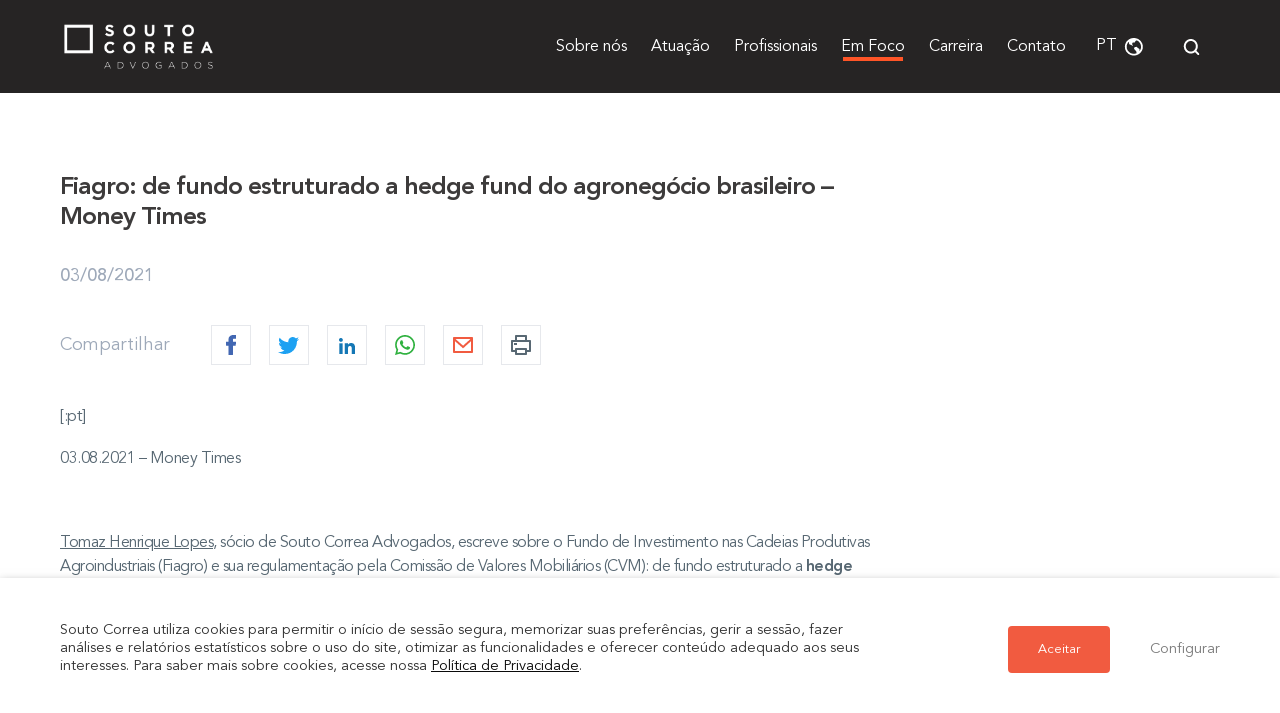

--- FILE ---
content_type: text/html; charset=UTF-8
request_url: https://www.soutocorrea.com.br/artigos/fiagro-de-fundo-estruturado-a-hedge-fund-do-agronegocio-brasileiro-money-times-2/
body_size: 44739
content:
<!doctype html>
<html lang="pt-br">
<!-- Google Tag Manager -->
<script>(function(w,d,s,l,i){w[l]=w[l]||[];w[l].push({'gtm.start':
new Date().getTime(),event:'gtm.js'});var f=d.getElementsByTagName(s)[0],
j=d.createElement(s),dl=l!='dataLayer'?'&l='+l:'';j.async=true;j.src=
'https://www.googletagmanager.com/gtm.js?id='+i+dl;f.parentNode.insertBefore(j,f);
})(window,document,'script','dataLayer','GTM-MZ99GS6');</script>
<!-- End Google Tag Manager -->
<head>
<meta charset="utf-8">
<meta http-equiv="x-ua-compatible" content="ie=edge">
<meta name="viewport" content="width=device-width, initial-scale=1, shrink-to-fit=no">
<script data-cfasync="false" data-no-defer="1">var ewww_webp_supported=!1;function check_webp_feature(A,e){var w;e=void 0!==e?e:function(){},ewww_webp_supported?e(ewww_webp_supported):((w=new Image).onload=function(){ewww_webp_supported=0<w.width&&0<w.height,e&&e(ewww_webp_supported)},w.onerror=function(){e&&e(!1)},w.src="data:image/webp;base64,"+{alpha:"UklGRkoAAABXRUJQVlA4WAoAAAAQAAAAAAAAAAAAQUxQSAwAAAARBxAR/Q9ERP8DAABWUDggGAAAABQBAJ0BKgEAAQAAAP4AAA3AAP7mtQAAAA=="}[A])}check_webp_feature("alpha");</script><script data-cfasync="false" data-no-defer="1">var Arrive=function(c,w){"use strict";if(c.MutationObserver&&"undefined"!=typeof HTMLElement){var r,a=0,u=(r=HTMLElement.prototype.matches||HTMLElement.prototype.webkitMatchesSelector||HTMLElement.prototype.mozMatchesSelector||HTMLElement.prototype.msMatchesSelector,{matchesSelector:function(e,t){return e instanceof HTMLElement&&r.call(e,t)},addMethod:function(e,t,r){var a=e[t];e[t]=function(){return r.length==arguments.length?r.apply(this,arguments):"function"==typeof a?a.apply(this,arguments):void 0}},callCallbacks:function(e,t){t&&t.options.onceOnly&&1==t.firedElems.length&&(e=[e[0]]);for(var r,a=0;r=e[a];a++)r&&r.callback&&r.callback.call(r.elem,r.elem);t&&t.options.onceOnly&&1==t.firedElems.length&&t.me.unbindEventWithSelectorAndCallback.call(t.target,t.selector,t.callback)},checkChildNodesRecursively:function(e,t,r,a){for(var i,n=0;i=e[n];n++)r(i,t,a)&&a.push({callback:t.callback,elem:i}),0<i.childNodes.length&&u.checkChildNodesRecursively(i.childNodes,t,r,a)},mergeArrays:function(e,t){var r,a={};for(r in e)e.hasOwnProperty(r)&&(a[r]=e[r]);for(r in t)t.hasOwnProperty(r)&&(a[r]=t[r]);return a},toElementsArray:function(e){return e=void 0!==e&&("number"!=typeof e.length||e===c)?[e]:e}}),e=(l.prototype.addEvent=function(e,t,r,a){a={target:e,selector:t,options:r,callback:a,firedElems:[]};return this._beforeAdding&&this._beforeAdding(a),this._eventsBucket.push(a),a},l.prototype.removeEvent=function(e){for(var t,r=this._eventsBucket.length-1;t=this._eventsBucket[r];r--)e(t)&&(this._beforeRemoving&&this._beforeRemoving(t),(t=this._eventsBucket.splice(r,1))&&t.length&&(t[0].callback=null))},l.prototype.beforeAdding=function(e){this._beforeAdding=e},l.prototype.beforeRemoving=function(e){this._beforeRemoving=e},l),t=function(i,n){var o=new e,l=this,s={fireOnAttributesModification:!1};return o.beforeAdding(function(t){var e=t.target;e!==c.document&&e!==c||(e=document.getElementsByTagName("html")[0]);var r=new MutationObserver(function(e){n.call(this,e,t)}),a=i(t.options);r.observe(e,a),t.observer=r,t.me=l}),o.beforeRemoving(function(e){e.observer.disconnect()}),this.bindEvent=function(e,t,r){t=u.mergeArrays(s,t);for(var a=u.toElementsArray(this),i=0;i<a.length;i++)o.addEvent(a[i],e,t,r)},this.unbindEvent=function(){var r=u.toElementsArray(this);o.removeEvent(function(e){for(var t=0;t<r.length;t++)if(this===w||e.target===r[t])return!0;return!1})},this.unbindEventWithSelectorOrCallback=function(r){var a=u.toElementsArray(this),i=r,e="function"==typeof r?function(e){for(var t=0;t<a.length;t++)if((this===w||e.target===a[t])&&e.callback===i)return!0;return!1}:function(e){for(var t=0;t<a.length;t++)if((this===w||e.target===a[t])&&e.selector===r)return!0;return!1};o.removeEvent(e)},this.unbindEventWithSelectorAndCallback=function(r,a){var i=u.toElementsArray(this);o.removeEvent(function(e){for(var t=0;t<i.length;t++)if((this===w||e.target===i[t])&&e.selector===r&&e.callback===a)return!0;return!1})},this},i=new function(){var s={fireOnAttributesModification:!1,onceOnly:!1,existing:!1};function n(e,t,r){return!(!u.matchesSelector(e,t.selector)||(e._id===w&&(e._id=a++),-1!=t.firedElems.indexOf(e._id)))&&(t.firedElems.push(e._id),!0)}var c=(i=new t(function(e){var t={attributes:!1,childList:!0,subtree:!0};return e.fireOnAttributesModification&&(t.attributes=!0),t},function(e,i){e.forEach(function(e){var t=e.addedNodes,r=e.target,a=[];null!==t&&0<t.length?u.checkChildNodesRecursively(t,i,n,a):"attributes"===e.type&&n(r,i)&&a.push({callback:i.callback,elem:r}),u.callCallbacks(a,i)})})).bindEvent;return i.bindEvent=function(e,t,r){t=void 0===r?(r=t,s):u.mergeArrays(s,t);var a=u.toElementsArray(this);if(t.existing){for(var i=[],n=0;n<a.length;n++)for(var o=a[n].querySelectorAll(e),l=0;l<o.length;l++)i.push({callback:r,elem:o[l]});if(t.onceOnly&&i.length)return r.call(i[0].elem,i[0].elem);setTimeout(u.callCallbacks,1,i)}c.call(this,e,t,r)},i},o=new function(){var a={};function i(e,t){return u.matchesSelector(e,t.selector)}var n=(o=new t(function(){return{childList:!0,subtree:!0}},function(e,r){e.forEach(function(e){var t=e.removedNodes,e=[];null!==t&&0<t.length&&u.checkChildNodesRecursively(t,r,i,e),u.callCallbacks(e,r)})})).bindEvent;return o.bindEvent=function(e,t,r){t=void 0===r?(r=t,a):u.mergeArrays(a,t),n.call(this,e,t,r)},o};d(HTMLElement.prototype),d(NodeList.prototype),d(HTMLCollection.prototype),d(HTMLDocument.prototype),d(Window.prototype);var n={};return s(i,n,"unbindAllArrive"),s(o,n,"unbindAllLeave"),n}function l(){this._eventsBucket=[],this._beforeAdding=null,this._beforeRemoving=null}function s(e,t,r){u.addMethod(t,r,e.unbindEvent),u.addMethod(t,r,e.unbindEventWithSelectorOrCallback),u.addMethod(t,r,e.unbindEventWithSelectorAndCallback)}function d(e){e.arrive=i.bindEvent,s(i,e,"unbindArrive"),e.leave=o.bindEvent,s(o,e,"unbindLeave")}}(window,void 0),ewww_webp_supported=!1;function check_webp_feature(e,t){var r;ewww_webp_supported?t(ewww_webp_supported):((r=new Image).onload=function(){ewww_webp_supported=0<r.width&&0<r.height,t(ewww_webp_supported)},r.onerror=function(){t(!1)},r.src="data:image/webp;base64,"+{alpha:"UklGRkoAAABXRUJQVlA4WAoAAAAQAAAAAAAAAAAAQUxQSAwAAAARBxAR/Q9ERP8DAABWUDggGAAAABQBAJ0BKgEAAQAAAP4AAA3AAP7mtQAAAA==",animation:"UklGRlIAAABXRUJQVlA4WAoAAAASAAAAAAAAAAAAQU5JTQYAAAD/////AABBTk1GJgAAAAAAAAAAAAAAAAAAAGQAAABWUDhMDQAAAC8AAAAQBxAREYiI/gcA"}[e])}function ewwwLoadImages(e){if(e){for(var t=document.querySelectorAll(".batch-image img, .image-wrapper a, .ngg-pro-masonry-item a, .ngg-galleria-offscreen-seo-wrapper a"),r=0,a=t.length;r<a;r++)ewwwAttr(t[r],"data-src",t[r].getAttribute("data-webp")),ewwwAttr(t[r],"data-thumbnail",t[r].getAttribute("data-webp-thumbnail"));for(var i=document.querySelectorAll(".rev_slider ul li"),r=0,a=i.length;r<a;r++){ewwwAttr(i[r],"data-thumb",i[r].getAttribute("data-webp-thumb"));for(var n=1;n<11;)ewwwAttr(i[r],"data-param"+n,i[r].getAttribute("data-webp-param"+n)),n++}for(r=0,a=(i=document.querySelectorAll(".rev_slider img")).length;r<a;r++)ewwwAttr(i[r],"data-lazyload",i[r].getAttribute("data-webp-lazyload"));for(var o=document.querySelectorAll("div.woocommerce-product-gallery__image"),r=0,a=o.length;r<a;r++)ewwwAttr(o[r],"data-thumb",o[r].getAttribute("data-webp-thumb"))}for(var l=document.querySelectorAll("video"),r=0,a=l.length;r<a;r++)ewwwAttr(l[r],"poster",e?l[r].getAttribute("data-poster-webp"):l[r].getAttribute("data-poster-image"));for(var s,c=document.querySelectorAll("img.ewww_webp_lazy_load"),r=0,a=c.length;r<a;r++)e&&(ewwwAttr(c[r],"data-lazy-srcset",c[r].getAttribute("data-lazy-srcset-webp")),ewwwAttr(c[r],"data-srcset",c[r].getAttribute("data-srcset-webp")),ewwwAttr(c[r],"data-lazy-src",c[r].getAttribute("data-lazy-src-webp")),ewwwAttr(c[r],"data-src",c[r].getAttribute("data-src-webp")),ewwwAttr(c[r],"data-orig-file",c[r].getAttribute("data-webp-orig-file")),ewwwAttr(c[r],"data-medium-file",c[r].getAttribute("data-webp-medium-file")),ewwwAttr(c[r],"data-large-file",c[r].getAttribute("data-webp-large-file")),null!=(s=c[r].getAttribute("srcset"))&&!1!==s&&s.includes("R0lGOD")&&ewwwAttr(c[r],"src",c[r].getAttribute("data-lazy-src-webp"))),c[r].className=c[r].className.replace(/\bewww_webp_lazy_load\b/,"");for(var w=document.querySelectorAll(".ewww_webp"),r=0,a=w.length;r<a;r++)e?(ewwwAttr(w[r],"srcset",w[r].getAttribute("data-srcset-webp")),ewwwAttr(w[r],"src",w[r].getAttribute("data-src-webp")),ewwwAttr(w[r],"data-orig-file",w[r].getAttribute("data-webp-orig-file")),ewwwAttr(w[r],"data-medium-file",w[r].getAttribute("data-webp-medium-file")),ewwwAttr(w[r],"data-large-file",w[r].getAttribute("data-webp-large-file")),ewwwAttr(w[r],"data-large_image",w[r].getAttribute("data-webp-large_image")),ewwwAttr(w[r],"data-src",w[r].getAttribute("data-webp-src"))):(ewwwAttr(w[r],"srcset",w[r].getAttribute("data-srcset-img")),ewwwAttr(w[r],"src",w[r].getAttribute("data-src-img"))),w[r].className=w[r].className.replace(/\bewww_webp\b/,"ewww_webp_loaded");window.jQuery&&jQuery.fn.isotope&&jQuery.fn.imagesLoaded&&(jQuery(".fusion-posts-container-infinite").imagesLoaded(function(){jQuery(".fusion-posts-container-infinite").hasClass("isotope")&&jQuery(".fusion-posts-container-infinite").isotope()}),jQuery(".fusion-portfolio:not(.fusion-recent-works) .fusion-portfolio-wrapper").imagesLoaded(function(){jQuery(".fusion-portfolio:not(.fusion-recent-works) .fusion-portfolio-wrapper").isotope()}))}function ewwwWebPInit(e){ewwwLoadImages(e),ewwwNggLoadGalleries(e),document.arrive(".ewww_webp",function(){ewwwLoadImages(e)}),document.arrive(".ewww_webp_lazy_load",function(){ewwwLoadImages(e)}),document.arrive("videos",function(){ewwwLoadImages(e)}),"loading"==document.readyState?document.addEventListener("DOMContentLoaded",ewwwJSONParserInit):("undefined"!=typeof galleries&&ewwwNggParseGalleries(e),ewwwWooParseVariations(e))}function ewwwAttr(e,t,r){null!=r&&!1!==r&&e.setAttribute(t,r)}function ewwwJSONParserInit(){"undefined"!=typeof galleries&&check_webp_feature("alpha",ewwwNggParseGalleries),check_webp_feature("alpha",ewwwWooParseVariations)}function ewwwWooParseVariations(e){if(e)for(var t=document.querySelectorAll("form.variations_form"),r=0,a=t.length;r<a;r++){var i=t[r].getAttribute("data-product_variations"),n=!1;try{for(var o in i=JSON.parse(i))void 0!==i[o]&&void 0!==i[o].image&&(void 0!==i[o].image.src_webp&&(i[o].image.src=i[o].image.src_webp,n=!0),void 0!==i[o].image.srcset_webp&&(i[o].image.srcset=i[o].image.srcset_webp,n=!0),void 0!==i[o].image.full_src_webp&&(i[o].image.full_src=i[o].image.full_src_webp,n=!0),void 0!==i[o].image.gallery_thumbnail_src_webp&&(i[o].image.gallery_thumbnail_src=i[o].image.gallery_thumbnail_src_webp,n=!0),void 0!==i[o].image.thumb_src_webp&&(i[o].image.thumb_src=i[o].image.thumb_src_webp,n=!0));n&&ewwwAttr(t[r],"data-product_variations",JSON.stringify(i))}catch(e){}}}function ewwwNggParseGalleries(e){if(e)for(var t in galleries){var r=galleries[t];galleries[t].images_list=ewwwNggParseImageList(r.images_list)}}function ewwwNggLoadGalleries(e){e&&document.addEventListener("ngg.galleria.themeadded",function(e,t){window.ngg_galleria._create_backup=window.ngg_galleria.create,window.ngg_galleria.create=function(e,t){var r=$(e).data("id");return galleries["gallery_"+r].images_list=ewwwNggParseImageList(galleries["gallery_"+r].images_list),window.ngg_galleria._create_backup(e,t)}})}function ewwwNggParseImageList(e){for(var t in e){var r=e[t];if(void 0!==r["image-webp"]&&(e[t].image=r["image-webp"],delete e[t]["image-webp"]),void 0!==r["thumb-webp"]&&(e[t].thumb=r["thumb-webp"],delete e[t]["thumb-webp"]),void 0!==r.full_image_webp&&(e[t].full_image=r.full_image_webp,delete e[t].full_image_webp),void 0!==r.srcsets)for(var a in r.srcsets)nggSrcset=r.srcsets[a],void 0!==r.srcsets[a+"-webp"]&&(e[t].srcsets[a]=r.srcsets[a+"-webp"],delete e[t].srcsets[a+"-webp"]);if(void 0!==r.full_srcsets)for(var i in r.full_srcsets)nggFSrcset=r.full_srcsets[i],void 0!==r.full_srcsets[i+"-webp"]&&(e[t].full_srcsets[i]=r.full_srcsets[i+"-webp"],delete e[t].full_srcsets[i+"-webp"])}return e}check_webp_feature("alpha",ewwwWebPInit);</script><meta name='robots' content='index, follow, max-image-preview:large, max-snippet:-1, max-video-preview:-1' />
<!-- Google Tag Manager for WordPress by gtm4wp.com -->
<script data-cfasync="false" data-pagespeed-no-defer>
var gtm4wp_datalayer_name = "dataLayer";
var dataLayer = dataLayer || [];
</script>
<!-- End Google Tag Manager for WordPress by gtm4wp.com -->
<!-- This site is optimized with the Yoast SEO plugin v19.7.2 - https://yoast.com/wordpress/plugins/seo/ -->
<title>Fiagro: de fundo estruturado a hedge fund do agronegócio brasileiro - Money Times - Souto Correa Advogados</title>
<meta name="description" content="Tomaz Henrique Lopes, sócio de Souto Correa Advogados, escreve sobre o Fundo de Investimento nas Cadeias Produtivas Agroindustriais (Fiagro) e sua regulamentação pela Comissão de Valores Mobiliários (CVM): de fundo estruturado a hedge fund do agronegócio brasileiro, em artigo publicado pelo Money Times." />
<link rel="canonical" href="https://www.soutocorrea.com.br/artigos/fiagro-de-fundo-estruturado-a-hedge-fund-do-agronegocio-brasileiro-money-times-2/" />
<meta property="og:locale" content="pt_BR" />
<meta property="og:type" content="article" />
<meta property="og:title" content="[Artigo] Fiagro: de fundo estruturado a hedge fund do agronegócio brasileiro - Money Times" />
<meta property="og:description" content="Tomaz Henrique Lopes, sócio de Souto Correa Advogados, escreve sobre o Fundo de Investimento nas Cadeias Produtivas Agroindustriais (Fiagro) e sua regulamentação pela Comissão de Valores Mobiliários (CVM): de fundo estruturado a hedge fund do agronegócio brasileiro, em artigo publicado pelo Money Times." />
<meta property="og:url" content="https://www.soutocorrea.com.br/artigos/fiagro-de-fundo-estruturado-a-hedge-fund-do-agronegocio-brasileiro-money-times-2/" />
<meta property="og:site_name" content="Souto Correa Advogados" />
<meta property="article:publisher" content="https://www.facebook.com/soutocorrea" />
<meta name="twitter:card" content="summary_large_image" />
<script type="application/ld+json" class="yoast-schema-graph">{"@context":"https://schema.org","@graph":[{"@type":"WebPage","@id":"https://www.soutocorrea.com.br/artigos/fiagro-de-fundo-estruturado-a-hedge-fund-do-agronegocio-brasileiro-money-times-2/","url":"https://www.soutocorrea.com.br/artigos/fiagro-de-fundo-estruturado-a-hedge-fund-do-agronegocio-brasileiro-money-times-2/","name":"Fiagro: de fundo estruturado a hedge fund do agronegócio brasileiro - Money Times - Souto Correa Advogados","isPartOf":{"@id":"https://www.soutocorrea.com.br/#website"},"datePublished":"2021-08-03T13:31:30+00:00","dateModified":"2021-08-03T13:31:30+00:00","description":"Tomaz Henrique Lopes, sócio de Souto Correa Advogados, escreve sobre o Fundo de Investimento nas Cadeias Produtivas Agroindustriais (Fiagro) e sua regulamentação pela Comissão de Valores Mobiliários (CVM): de fundo estruturado a hedge fund do agronegócio brasileiro, em artigo publicado pelo Money Times.","breadcrumb":{"@id":"https://www.soutocorrea.com.br/artigos/fiagro-de-fundo-estruturado-a-hedge-fund-do-agronegocio-brasileiro-money-times-2/#breadcrumb"},"inLanguage":"pt-BR","potentialAction":[{"@type":"ReadAction","target":["https://www.soutocorrea.com.br/artigos/fiagro-de-fundo-estruturado-a-hedge-fund-do-agronegocio-brasileiro-money-times-2/"]}]},{"@type":"BreadcrumbList","@id":"https://www.soutocorrea.com.br/artigos/fiagro-de-fundo-estruturado-a-hedge-fund-do-agronegocio-brasileiro-money-times-2/#breadcrumb","itemListElement":[{"@type":"ListItem","position":1,"name":"Início","item":"https://www.soutocorrea.com.br/"},{"@type":"ListItem","position":2,"name":"Artigos","item":"https://www.soutocorrea.com.br/artigos/"},{"@type":"ListItem","position":3,"name":"Fiagro: de fundo estruturado a hedge fund do agronegócio brasileiro &#8211; Money Times"}]},{"@type":"WebSite","@id":"https://www.soutocorrea.com.br/#website","url":"https://www.soutocorrea.com.br/","name":"Souto Correa Advogados","description":"Escritório de advocacia especializado nas áreas de direito administrativo e regulatório, direito ambiental, direito contencioso, contratos, direito imobiliário, direito societário, direito trabalhista e direito tributário","publisher":{"@id":"https://www.soutocorrea.com.br/#organization"},"potentialAction":[{"@type":"SearchAction","target":{"@type":"EntryPoint","urlTemplate":"https://www.soutocorrea.com.br/?s={search_term_string}"},"query-input":"required name=search_term_string"}],"inLanguage":"pt-BR"},{"@type":"Organization","@id":"https://www.soutocorrea.com.br/#organization","name":"Souto Correa Advogados","url":"https://www.soutocorrea.com.br/","sameAs":["https://www.facebook.com/soutocorrea"],"logo":{"@type":"ImageObject","inLanguage":"pt-BR","@id":"https://www.soutocorrea.com.br/#/schema/logo/image/","url":"https://www.soutocorrea.com.br/wp-content/uploads/2022/01/profissional-sem-foto.jpg","contentUrl":"https://www.soutocorrea.com.br/wp-content/uploads/2022/01/profissional-sem-foto.jpg","width":500,"height":500,"caption":"Souto Correa Advogados"},"image":{"@id":"https://www.soutocorrea.com.br/#/schema/logo/image/"}}]}</script>
<!-- / Yoast SEO plugin. -->
<link rel="alternate" type="application/rss+xml" title="Feed de comentários para Souto Correa Advogados &raquo; Fiagro: de fundo estruturado a hedge fund do agronegócio brasileiro &#8211; Money Times" href="https://www.soutocorrea.com.br/artigos/fiagro-de-fundo-estruturado-a-hedge-fund-do-agronegocio-brasileiro-money-times-2/feed/" />
<style id='global-styles-inline-css' type='text/css'>
body{--wp--preset--color--black: #000000;--wp--preset--color--cyan-bluish-gray: #abb8c3;--wp--preset--color--white: #ffffff;--wp--preset--color--pale-pink: #f78da7;--wp--preset--color--vivid-red: #cf2e2e;--wp--preset--color--luminous-vivid-orange: #ff6900;--wp--preset--color--luminous-vivid-amber: #fcb900;--wp--preset--color--light-green-cyan: #7bdcb5;--wp--preset--color--vivid-green-cyan: #00d084;--wp--preset--color--pale-cyan-blue: #8ed1fc;--wp--preset--color--vivid-cyan-blue: #0693e3;--wp--preset--color--vivid-purple: #9b51e0;--wp--preset--gradient--vivid-cyan-blue-to-vivid-purple: linear-gradient(135deg,rgba(6,147,227,1) 0%,rgb(155,81,224) 100%);--wp--preset--gradient--light-green-cyan-to-vivid-green-cyan: linear-gradient(135deg,rgb(122,220,180) 0%,rgb(0,208,130) 100%);--wp--preset--gradient--luminous-vivid-amber-to-luminous-vivid-orange: linear-gradient(135deg,rgba(252,185,0,1) 0%,rgba(255,105,0,1) 100%);--wp--preset--gradient--luminous-vivid-orange-to-vivid-red: linear-gradient(135deg,rgba(255,105,0,1) 0%,rgb(207,46,46) 100%);--wp--preset--gradient--very-light-gray-to-cyan-bluish-gray: linear-gradient(135deg,rgb(238,238,238) 0%,rgb(169,184,195) 100%);--wp--preset--gradient--cool-to-warm-spectrum: linear-gradient(135deg,rgb(74,234,220) 0%,rgb(151,120,209) 20%,rgb(207,42,186) 40%,rgb(238,44,130) 60%,rgb(251,105,98) 80%,rgb(254,248,76) 100%);--wp--preset--gradient--blush-light-purple: linear-gradient(135deg,rgb(255,206,236) 0%,rgb(152,150,240) 100%);--wp--preset--gradient--blush-bordeaux: linear-gradient(135deg,rgb(254,205,165) 0%,rgb(254,45,45) 50%,rgb(107,0,62) 100%);--wp--preset--gradient--luminous-dusk: linear-gradient(135deg,rgb(255,203,112) 0%,rgb(199,81,192) 50%,rgb(65,88,208) 100%);--wp--preset--gradient--pale-ocean: linear-gradient(135deg,rgb(255,245,203) 0%,rgb(182,227,212) 50%,rgb(51,167,181) 100%);--wp--preset--gradient--electric-grass: linear-gradient(135deg,rgb(202,248,128) 0%,rgb(113,206,126) 100%);--wp--preset--gradient--midnight: linear-gradient(135deg,rgb(2,3,129) 0%,rgb(40,116,252) 100%);--wp--preset--duotone--dark-grayscale: url('#wp-duotone-dark-grayscale');--wp--preset--duotone--grayscale: url('#wp-duotone-grayscale');--wp--preset--duotone--purple-yellow: url('#wp-duotone-purple-yellow');--wp--preset--duotone--blue-red: url('#wp-duotone-blue-red');--wp--preset--duotone--midnight: url('#wp-duotone-midnight');--wp--preset--duotone--magenta-yellow: url('#wp-duotone-magenta-yellow');--wp--preset--duotone--purple-green: url('#wp-duotone-purple-green');--wp--preset--duotone--blue-orange: url('#wp-duotone-blue-orange');--wp--preset--font-size--small: 13px;--wp--preset--font-size--medium: 20px;--wp--preset--font-size--large: 36px;--wp--preset--font-size--x-large: 42px;}.has-black-color{color: var(--wp--preset--color--black) !important;}.has-cyan-bluish-gray-color{color: var(--wp--preset--color--cyan-bluish-gray) !important;}.has-white-color{color: var(--wp--preset--color--white) !important;}.has-pale-pink-color{color: var(--wp--preset--color--pale-pink) !important;}.has-vivid-red-color{color: var(--wp--preset--color--vivid-red) !important;}.has-luminous-vivid-orange-color{color: var(--wp--preset--color--luminous-vivid-orange) !important;}.has-luminous-vivid-amber-color{color: var(--wp--preset--color--luminous-vivid-amber) !important;}.has-light-green-cyan-color{color: var(--wp--preset--color--light-green-cyan) !important;}.has-vivid-green-cyan-color{color: var(--wp--preset--color--vivid-green-cyan) !important;}.has-pale-cyan-blue-color{color: var(--wp--preset--color--pale-cyan-blue) !important;}.has-vivid-cyan-blue-color{color: var(--wp--preset--color--vivid-cyan-blue) !important;}.has-vivid-purple-color{color: var(--wp--preset--color--vivid-purple) !important;}.has-black-background-color{background-color: var(--wp--preset--color--black) !important;}.has-cyan-bluish-gray-background-color{background-color: var(--wp--preset--color--cyan-bluish-gray) !important;}.has-white-background-color{background-color: var(--wp--preset--color--white) !important;}.has-pale-pink-background-color{background-color: var(--wp--preset--color--pale-pink) !important;}.has-vivid-red-background-color{background-color: var(--wp--preset--color--vivid-red) !important;}.has-luminous-vivid-orange-background-color{background-color: var(--wp--preset--color--luminous-vivid-orange) !important;}.has-luminous-vivid-amber-background-color{background-color: var(--wp--preset--color--luminous-vivid-amber) !important;}.has-light-green-cyan-background-color{background-color: var(--wp--preset--color--light-green-cyan) !important;}.has-vivid-green-cyan-background-color{background-color: var(--wp--preset--color--vivid-green-cyan) !important;}.has-pale-cyan-blue-background-color{background-color: var(--wp--preset--color--pale-cyan-blue) !important;}.has-vivid-cyan-blue-background-color{background-color: var(--wp--preset--color--vivid-cyan-blue) !important;}.has-vivid-purple-background-color{background-color: var(--wp--preset--color--vivid-purple) !important;}.has-black-border-color{border-color: var(--wp--preset--color--black) !important;}.has-cyan-bluish-gray-border-color{border-color: var(--wp--preset--color--cyan-bluish-gray) !important;}.has-white-border-color{border-color: var(--wp--preset--color--white) !important;}.has-pale-pink-border-color{border-color: var(--wp--preset--color--pale-pink) !important;}.has-vivid-red-border-color{border-color: var(--wp--preset--color--vivid-red) !important;}.has-luminous-vivid-orange-border-color{border-color: var(--wp--preset--color--luminous-vivid-orange) !important;}.has-luminous-vivid-amber-border-color{border-color: var(--wp--preset--color--luminous-vivid-amber) !important;}.has-light-green-cyan-border-color{border-color: var(--wp--preset--color--light-green-cyan) !important;}.has-vivid-green-cyan-border-color{border-color: var(--wp--preset--color--vivid-green-cyan) !important;}.has-pale-cyan-blue-border-color{border-color: var(--wp--preset--color--pale-cyan-blue) !important;}.has-vivid-cyan-blue-border-color{border-color: var(--wp--preset--color--vivid-cyan-blue) !important;}.has-vivid-purple-border-color{border-color: var(--wp--preset--color--vivid-purple) !important;}.has-vivid-cyan-blue-to-vivid-purple-gradient-background{background: var(--wp--preset--gradient--vivid-cyan-blue-to-vivid-purple) !important;}.has-light-green-cyan-to-vivid-green-cyan-gradient-background{background: var(--wp--preset--gradient--light-green-cyan-to-vivid-green-cyan) !important;}.has-luminous-vivid-amber-to-luminous-vivid-orange-gradient-background{background: var(--wp--preset--gradient--luminous-vivid-amber-to-luminous-vivid-orange) !important;}.has-luminous-vivid-orange-to-vivid-red-gradient-background{background: var(--wp--preset--gradient--luminous-vivid-orange-to-vivid-red) !important;}.has-very-light-gray-to-cyan-bluish-gray-gradient-background{background: var(--wp--preset--gradient--very-light-gray-to-cyan-bluish-gray) !important;}.has-cool-to-warm-spectrum-gradient-background{background: var(--wp--preset--gradient--cool-to-warm-spectrum) !important;}.has-blush-light-purple-gradient-background{background: var(--wp--preset--gradient--blush-light-purple) !important;}.has-blush-bordeaux-gradient-background{background: var(--wp--preset--gradient--blush-bordeaux) !important;}.has-luminous-dusk-gradient-background{background: var(--wp--preset--gradient--luminous-dusk) !important;}.has-pale-ocean-gradient-background{background: var(--wp--preset--gradient--pale-ocean) !important;}.has-electric-grass-gradient-background{background: var(--wp--preset--gradient--electric-grass) !important;}.has-midnight-gradient-background{background: var(--wp--preset--gradient--midnight) !important;}.has-small-font-size{font-size: var(--wp--preset--font-size--small) !important;}.has-medium-font-size{font-size: var(--wp--preset--font-size--medium) !important;}.has-large-font-size{font-size: var(--wp--preset--font-size--large) !important;}.has-x-large-font-size{font-size: var(--wp--preset--font-size--x-large) !important;}
</style>
<link rel='stylesheet' id='contact-form-7-css'  href='//www.soutocorrea.com.br/wp-content/cache/wpfc-minified/7avvbraa/htaim.css' type='text/css' media='all' />
<link rel='stylesheet' id='cookie-law-info-css'  href='//www.soutocorrea.com.br/wp-content/cache/wpfc-minified/knxsh5zr/htaim.css' type='text/css' media='all' />
<link rel='stylesheet' id='cookie-law-info-gdpr-css'  href='//www.soutocorrea.com.br/wp-content/cache/wpfc-minified/d6pqncg7/htaim.css' type='text/css' media='all' />
<style id='cookie-law-info-gdpr-inline-css' type='text/css'>
.cli-modal-content, .cli-tab-content { background-color: #ffffff; }.cli-privacy-content-text, .cli-modal .cli-modal-dialog, .cli-tab-container p, a.cli-privacy-readmore { color: #000000; }.cli-tab-header { background-color: #f2f2f2; }.cli-tab-header, .cli-tab-header a.cli-nav-link,span.cli-necessary-caption,.cli-switch .cli-slider:after { color: #000000; }.cli-switch .cli-slider:before { background-color: #ffffff; }.cli-switch input:checked + .cli-slider:before { background-color: #ffffff; }.cli-switch .cli-slider { background-color: #e3e1e8; }.cli-switch input:checked + .cli-slider { background-color: #28a745; }.cli-modal-close svg { fill: #000000; }.cli-tab-footer .wt-cli-privacy-accept-all-btn { background-color: #00acad; color: #ffffff}.cli-tab-footer .wt-cli-privacy-accept-btn { background-color: #00acad; color: #ffffff}.cli-tab-header a:before{ border-right: 1px solid #000000; border-bottom: 1px solid #000000; }
</style>
<link rel='stylesheet' id='wpml-legacy-horizontal-list-0-css'  href='//www.soutocorrea.com.br/wp-content/cache/wpfc-minified/9jiz41n1/htaim.css' type='text/css' media='all' />
<link rel='stylesheet' id='souto-correa/style.min.css-css'  href='//www.soutocorrea.com.br/wp-content/cache/wpfc-minified/mmg3rtkh/htaim.css' type='text/css' media='all' />
<script type='text/javascript' src='https://www.soutocorrea.com.br/wp-includes/js/jquery/jquery.min.js?ver=3.6.0' id='jquery-core-js'></script>
<script type='text/javascript' src='https://www.soutocorrea.com.br/wp-includes/js/jquery/jquery-migrate.min.js?ver=3.3.2' id='jquery-migrate-js'></script>
<script type='text/javascript' id='cookie-law-info-js-extra'>
/* <![CDATA[ */
var Cli_Data = {"nn_cookie_ids":[],"non_necessary_cookies":{"necessario":["viewed_cookie_policy","cookielawinfo-checkbox-necessary","cookielawinfo-checkbox-functional","cookielawinfo-checkbox-performance","cookielawinfo-checkbox-analytics","cookielawinfo-checkbox-others"]},"cookielist":{"necessario":{"id":61,"status":true,"priority":0,"title":"Necess\u00e1rio","strict":false,"default_state":false,"ccpa_optout":false,"loadonstart":false},"funcional":{"id":62,"status":true,"priority":0,"title":"Funcional","strict":false,"default_state":false,"ccpa_optout":false,"loadonstart":false},"atuacao":{"id":63,"status":true,"priority":0,"title":"Atua\u00e7\u00e3o","strict":false,"default_state":false,"ccpa_optout":false,"loadonstart":false},"analise":{"id":64,"status":true,"priority":0,"title":"An\u00e1lise","strict":false,"default_state":false,"ccpa_optout":false,"loadonstart":false},"propaganda":{"id":65,"status":true,"priority":0,"title":"Propaganda","strict":false,"default_state":false,"ccpa_optout":false,"loadonstart":false},"outros":{"id":66,"status":true,"priority":0,"title":"Outros","strict":false,"default_state":false,"ccpa_optout":false,"loadonstart":false}},"ajax_url":"https:\/\/www.soutocorrea.com.br\/wp-admin\/admin-ajax.php","current_lang":"pt-br","security":"a47079371d","eu_countries":["GB"],"geoIP":"disabled","use_custom_geolocation_api":"","custom_geolocation_api":"https:\/\/geoip.cookieyes.com\/geoip\/checker\/result.php","consentVersion":"1","strictlyEnabled":["necessary","obligatoire"],"cookieDomain":"","privacy_length":"250","ccpaEnabled":"","ccpaRegionBased":"","ccpaBarEnabled":"","ccpaType":"gdpr","triggerDomRefresh":"","secure_cookies":""};
var log_object = {"ajax_url":"https:\/\/www.soutocorrea.com.br\/wp-admin\/admin-ajax.php"};
/* ]]> */
</script>
<script type='text/javascript' src='https://www.soutocorrea.com.br/wp-content/plugins/webtoffee-gdpr-cookie-consent/public/js/cookie-law-info-public.js?ver=2.3.7' id='cookie-law-info-js'></script>
<meta name="generator" content="WPML ver:4.7.6 stt:1,42;" />
<!-- Google Tag Manager for WordPress by gtm4wp.com -->
<!-- GTM Container placement set to manual -->
<script data-cfasync="false" data-pagespeed-no-defer type="text/javascript">
var dataLayer_content = {"pagePostType":"artigos","pagePostType2":"single-artigos","pagePostAuthor":"marketing"};
dataLayer.push( dataLayer_content );
</script>
<script data-cfasync="false">
(function(w,d,s,l,i){w[l]=w[l]||[];w[l].push({'gtm.start':
new Date().getTime(),event:'gtm.js'});var f=d.getElementsByTagName(s)[0],
j=d.createElement(s),dl=l!='dataLayer'?'&l='+l:'';j.async=true;j.src=
'//www.googletagmanager.com/gtm.'+'js?id='+i+dl;f.parentNode.insertBefore(j,f);
})(window,document,'script','dataLayer','GTM-K69NS37');
</script>
<!-- End Google Tag Manager -->
<!-- End Google Tag Manager for WordPress by gtm4wp.com --><noscript><style>.lazyload[data-src]{display:none !important;}</style></noscript><style>.lazyload{background-image:none !important;}.lazyload:before{background-image:none !important;}</style><style>.wp-block-gallery.is-cropped .blocks-gallery-item picture{height:100%;width:100%;}</style>		<style type="text/css" id="wp-custom-css">
.o-title__h2-slideshow{
text-align:start !important
}
.c-data-container{
background-color:#F0F0F1;
width: 100%;
padding: 1.4rem 0px 3.8rem;
display: flex;
flex-direction: column;
align-items: center;
justify-content: center;
gap: 0.5rem;
}
.case-section{
background-color: #F9F9F9;
padding-top: 50px;
padding-bottom: 50px;
}
.o-img__banner-figure h2 {
position: absolute;
top: 50%;
left: 50% !important;
transform: translate(-50%, -50%);
margin: 0;
color: white;
font-size: 80px;
font-weight: 500;
z-index: 2;
width: 1310px !important;
text-align: start !important;
}
@media (max-width: 1399px) {
.o-img__banner-figure h2 {
width: 1165px !important;
}
}
@media (max-width: 1164px) {
.o-img__banner-figure h2 {
width: 100% !important;
text-align: center !important;
}
}
.border-contact {
position: absolute;
top: 0;
height: 4px;
width: 1310px;
background-color: #FF5527;
}
@media (max-width: 1200px) {
.border-contact {
width: 770px;
}
}
.c-data-container p{
font-family: "avenir-medium";
color: #3D3B3B;
}
.c-data-container .email-color{
font-family: "avenir-medium";
color: #0040ff;
}
.c-data-container h2{
font-weight: 500;
font-size: 32px;
font-family: "avenir-medium";
color: #3D3B3B;
padding-top: 2rem;
padding-bottom: rem;
}
@media (max-width: 1200px) {
.c-home-banner__slider-dots{
display:none !important;
}
.ytp-cued-thumbnail-overlay-image{
background-size: none;
-moz-background-size: none;
-webkit-background-size: none;
background-position: none;
}
.content-diversidade > *:first-child {
height: 50vh !important;
}
}
@media (max-width: 1200px) {
.content-hamburger{
justify-content: start !important;
padding-left: 20px !important;
}
.c-home-banner .slick-dotted.slick-slider{
height: 280px !important		
}
.editor-text br{
content: " " !important;
display: inline !important;
}
.slick-list{
height: 800px !important;
}
#recognitions .slick-list {
height: 900px !important;
}
.content-diversidade > *:first-child {
height: auto !important;
}
.content-hamburger a{
display: none	
}
.card-recognitions {
height: 100% !important;
}
.depoimentos-video{
height: 400px !important;
}
.depoimentos-video p{
width: 100% !important;
}
.sobre{
height: 600px !important;
}
.trajetoria {
padding-top: 10px !important
}
.o-title__p{
text-align: start !important
}
.o-title__p br{
content: " " !important;
display: inline !important;
}
}
@media (max-width: 500px) {
iframe {
height: 10rem !important;
}
}
.img-cover {
width: 674px;
height: 638px;
margin-left: 2.5rem;
}
.text-areas {
display: flex;
flex-direction: column;
align-content: center;
justify-content: space-around;
position: relative;
}
.c-highlights-areas{
padding: 0 !important;
}
.text-areas::after {
content: "";
position: absolute;
bottom: 0;
left: 0;
width: 400px;
height: 4px;
background-color: #FF5527;
}
.title-h2-mandarin-destaque {
font-size: 22px;
font-weight: 400;
line-height: 1.4;
color: #3E3E3E !important;
text-align: left;
}
.description-p-mandarin {
text-align: left;
color: #3E3E3E;
font-size: 22px;
line-height: 2.4;
}
.c-highlights-areas {
background-color: 3d3d3d !important;
overflow: hidden;
}
.visao-section {
width: 100vw;
height: 850px;
display: flex;
align-items: center;
position: relative;
left: 50%;
right: 50%;
margin-left: -50vw;
margin-right: -50vw;
background-size: cover;
background-position: top;
padding: 40px 0;
color: #3E3E3E;
box-sizing: border-box;
}
.visao-container {
max-width: 1310px;
margin: 0 auto;
padding: 0 20px;
display: flex;
justify-content: space-between;
align-items: flex-start;
margin-top: 335px;
gap: 40px;
}
.visao-text-left {
padding: 20px;
max-width: 40%;
display: flex;
flex-direction: column;
justify-content: flex-start;
align-items: flex-start;
gap: 35px;
}
.visao-text-right {
padding: 20px;
max-width: 50%;
text-align: left;
color: white;
}
.visao-title {
font-size: 50px;
font-weight: 600;
margin-bottom: 10px;
text-align: left;
color: white;
}
.visao-subtitle {
font-size: 22px;
font-weight: 400;
margin-bottom: 20px;
text-align: left;
color: white;
line-height: 2;
}
.visao-description {
font-size: 18px;
line-height: 3.8;
}
.business-item {
max-width: 1284px;
padding: 0 20px;
margin: 0 auto;
}
.business-button{
width: 425px;
height: 64px;
display: flex;
align-items: center;
justify-content: center;
font-size: 22px;
font-weight: 300;
background-color: #FF5527;
color: white;
}
@media (max-width: 375px) {
.business-button{
width: 150px;
}
.text-areas::after {
width: 150px;
}
.case-image{
width: 100vw;
}
}
.business-description {
display: flex;
align-items: center;
justify-content: center;
}
.grid-items {
display: grid;
grid-template-columns: 1fr 1fr;
justify-content: space-between;
width: 100%;
}
.business-title {
font-size: 50px;
font-weight: 700;
color: #3E3E3E;
margin-bottom: 10px;
text-align: start;
padding-top: 50px;
padding-bottom: 25px;
}
.business-subtitle {
font-size: 22px;
font-weight: 400;
color: #3E3E3E;
margin-bottom: 75px;
text-align: start;
}
.main-item {
width: 510px;
padding-bottom: 70px;
}
.main-item strong {
font-weight: 700;
font-size: 22px;
text-align: left;
display: block;
color: #3E3E3E;
}
.main-item span {
font-weight: 400;
font-size: 22px;
display: block;
color: #3E3E3E;
line-height: 2;
}
.case-section {
margin-top: 50px;
margin-bottom: 50px;
}
.case-container {
max-width: 1310px;
margin: 0 auto;
}
.case-item {
display: flex;
justify-content: space-between;
align-items: center;
gap: 40px;
}
.case-text {
flex: 1;
display: flex;
flex-direction: column;
justify-content: flex-start;
}
.case-title {
font-size: 50px;
font-weight: 700;
color: #3E3E3E;
text-align: left;
margin-bottom: 50px;
}
.case-description {
font-size: 18px;
font-weight: 400;
color: #3E3E3E;
line-height: 52px;
text-align: left;
}
.case-image {
width: 31rem;
height: 932px;
flex-shrink: 0;
}
.case-image img {
width: 623px;
height: 932px;
left: 0px;
position: absolute;
}
.title-section {
width: 100%;
display: flex;
flex-direction: column;
align-items: center;
justify-content: center;
margin-top: 100px;
}
.title-team {
width: 100%;
text-align: center;
color: #3E3E3E;
font-size: 50px;
}
.mandarim-team__container {
display: grid;
grid-template-columns: repeat(3, 1fr);
gap: 30px;
padding: 20px;
margin-top: 165px;
}
.mandarim-team__button {
display: inline-block;
padding: 13px 210px;
background-color: #FF5527;
color: #fff;
text-decoration: none;
border-radius: 4px;
font-weight: 300 !important;
transition: background 0.3s 
ease;
font-size: 22px;
margin-top: -35px;
margin-bottom: 80px;
}
.mandarim-team__button:hover {
background-color: #a32020;
}
.mandarim-team__container > .mandarim-team__item:only-child,
.mandarim-team__container > .mandarim-team__item:nth-last-child(1):nth-child(3n+1) {
grid-column: 2;
margin-bottom: 40px;
}
.mandarim-team__item {
background: #f5f5f5;
padding: 30px 20px 20px;
text-align: center;
position: relative;
width: 400px;
height: 210px;
margin-bottom: 140px;
}
.mandarim-team__image {
position: absolute;
top: -96px;
left: 50%;
transform: translateX(-50%);
}
.mandarim-team__image img {
width: 150px;
height: 150px;
border-radius: 50%;
object-fit: cover;
border: 3px solid #fff;
box-shadow: 0 2px 6px rgba(0, 0, 0, 0.2);
}
.mandarim-team__info {
margin-top: 50px;
}
.mandarim-team__name {
font-size: 30px;
font-weight: bold;
margin-bottom: 5px;
color: #3E3E3E;
}
.mandarim-team__souto {
font-size: 18px;
color: #3E3E3E;
margin-top: 15px;
}
.mandarim-team__desc {
font-size: 0.9rem;
color: #555;
}
/* RESPONSIVIDADE */
@media (max-width: 1350px) {
.case-image img {
width: 423px;
height: 832px;
object-fit: cover;
left: 0px;
position: absolute;
}
}
@media (max-width: 1200px) {
.slick-list {
height: auto !important;
}
}
@media (max-width: 1300px) {
.img-cover {
margin-left: 0px !important;
}
}
@media (max-width: 1000px) {
.img-cover {
width: auto;
height: auto;
}
.mandarim-team__button {
width: 200px !important;
display: flex; 
align-items: center;
justify-content: center; 
padding: 20px;
}
.visao-section {
height: 100%;
}
.main-item {
width: 100%;
}
.mandarim-team__container {
display: flex
;
align-items: center;
justify-content: center;
flex-direction: column;
}
.mandarim-team__item {
width: 100%;
height: auto;
margin-bottom: 60px;
padding: 20px 15px 15px;
}
.mandarim-team__image {
top: -75px;
}
.mandarim-team__image img {
width: 120px;
height: 120px;
}
.mandarim-team__info {
margin-top: 40px;
}
.mandarim-team__name {
font-size: 26px;
}
.mandarim-team__souto {
font-size: 16px;
margin-top: 10px;
}
.mandarim-team__desc {
font-size: 0.85rem;
}
.grid-items {
grid-template-columns: 1fr !important;
gap: 20px;
}
.case-item {
flex-direction: column !important;
gap: 20px;
padding: 0 20px;
}
case-image {
width: 100% !important;
height: auto !important;
position: relative !important;
max-height: none !important;
}
.case-image img {
width: 100% !important;
height: auto !important;
display: block;
margin: 0 auto;
position: relative !important;
}
}
@media (max-width: 768px) {
.visao-container {
flex-direction: column;
padding: 0;
}
.visao-text-left,
.visao-text-right {
max-width: 100%;
text-align: left !important;
margin-bottom: 20px;
}
}
@media (max-width: 450px) {
.main-item {
width: 88vw !important;
}
.o-img__banner-figure-inner-2025 {
height: 450px !important;
}
.wrap container{ width: auto; }
.nojq{ display: none !important }
}
</style>
<link rel="apple-touch-icon" sizes="57x57" href="https://www.soutocorrea.com.br/wp-content/themes/souto-correa/resources/public/favicon/apple-icon-57x57.png">
<link rel="apple-touch-icon" sizes="60x60" href="https://www.soutocorrea.com.br/wp-content/themes/souto-correa/resources/public/favicon/apple-icon-60x60.png">
<link rel="apple-touch-icon" sizes="72x72" href="https://www.soutocorrea.com.br/wp-content/themes/souto-correa/resources/public/favicon/apple-icon-72x72.png">
<link rel="apple-touch-icon" sizes="76x76" href="https://www.soutocorrea.com.br/wp-content/themes/souto-correa/resources/public/favicon/apple-icon-76x76.png">
<link rel="apple-touch-icon" sizes="114x114" href="https://www.soutocorrea.com.br/wp-content/themes/souto-correa/resources/public/favicon/apple-icon-114x114.png">
<link rel="apple-touch-icon" sizes="120x120" href="https://www.soutocorrea.com.br/wp-content/themes/souto-correa/resources/public/favicon/apple-icon-120x120.png">
<link rel="apple-touch-icon" sizes="144x144" href="https://www.soutocorrea.com.br/wp-content/themes/souto-correa/resources/public/favicon/apple-icon-144x144.png">
<link rel="apple-touch-icon" sizes="152x152" href="https://www.soutocorrea.com.br/wp-content/themes/souto-correa/resources/public/favicon/apple-icon-152x152.png">
<link rel="apple-touch-icon" sizes="180x180" href="https://www.soutocorrea.com.br/wp-content/themes/souto-correa/resources/public/favicon/apple-icon-180x180.png">
<link rel="icon" type="image/png" sizes="192x192"  href="https://www.soutocorrea.com.br/wp-content/themes/souto-correa/resources/public/favicon/android-icon-192x192.png">
<link rel="icon" type="image/png" sizes="32x32" href="https://www.soutocorrea.com.br/wp-content/themes/souto-correa/resources/public/favicon/favicon-32x32.png">
<link rel="icon" type="image/png" sizes="96x96" href="https://www.soutocorrea.com.br/wp-content/themes/souto-correa/resources/public/favicon/favicon-96x96.png">
<link rel="icon" type="image/png" sizes="16x16" href="https://www.soutocorrea.com.br/wp-content/themes/souto-correa/resources/public/favicon/favicon-16x16.png">
<link rel="manifest" href="https://www.soutocorrea.com.br/wp-content/themes/souto-correa/resources/public/favicon/manifest.json">
<meta name="msapplication-TileColor" content="#262424">
<meta name="msapplication-TileImage" content="https://www.soutocorrea.com.br/wp-content/themes/souto-correa/resources/public/favicon/ms-icon-144x144.png">
<meta name="theme-color" content="#262424">
</head>
<body class="artigos-template-default single single-artigos postid-21097 fiagro-de-fundo-estruturado-a-hedge-fund-do-agronegocio-brasileiro-money-times-2 app-data index-data singular-data single-data single-artigos-data single-artigos-fiagro-de-fundo-estruturado-a-hedge-fund-do-agronegocio-brasileiro-money-times-2-data">
<script data-cfasync="false" data-no-defer="1">if(typeof ewww_webp_supported==="undefined"){var ewww_webp_supported=!1}if(ewww_webp_supported){document.body.classList.add("webp-support")}</script>
<!-- GTM Container placement set to manual -->
<!-- Google Tag Manager (noscript) -->
<noscript><iframe src="https://www.googletagmanager.com/ns.html?id=GTM-K69NS37" height="0" width="0" style="display:none;visibility:hidden" aria-hidden="true"></iframe></noscript>
<!-- End Google Tag Manager (noscript) -->
<div class="o-offset no-print"></div>
<nav class="c-main-nav no-print">
<div class="o-container">
<div class="c-main-nav__inner">
<div class="c-main-nav__logo">
<a href="https://www.soutocorrea.com.br">
<div class="c-main-nav__logo-item"></div>
</a>
</div>
<div class="c-main-nav__menu">
<div class="menu-principal-container"><ul id="menu-principal" class="c-main-nav__menu-list"><li id="menu-item-60" class="menu-item menu-item-type-post_type menu-item-object-page menu-item-60"><a href="https://www.soutocorrea.com.br/o-escritorio/">Sobre nós</a></li>
<li id="menu-item-58" class="c-highlight__atuacao menu-item menu-item-type-post_type menu-item-object-page menu-item-58"><a href="https://www.soutocorrea.com.br/atuacao/">Atuação</a></li>
<li id="menu-item-27883" class="c-highlight__profissionais menu-item menu-item-type-post_type_archive menu-item-object-profissionais menu-item-27883"><a href="https://www.soutocorrea.com.br/profissionais/">Profissionais</a></li>
<li id="menu-item-57" class="c-highlight__em-foco menu-item menu-item-type-post_type menu-item-object-page menu-item-57"><a href="https://www.soutocorrea.com.br/em-foco/">Em Foco</a></li>
<li id="menu-item-55" class="menu-item menu-item-type-custom menu-item-object-custom menu-item-55"><a href="https://www.soutocorrea.com.br/carreiras/">Carreira</a></li>
<li id="menu-item-98" class="menu-item menu-item-type-post_type menu-item-object-page menu-item-98"><a href="https://www.soutocorrea.com.br/contato/">Contato</a></li>
</ul></div>
<div class="c-main-nav__menu-submenu c-main-nav__menu-language">
<span
class="c-main-nav__menu-language-current">pt</span>
<i class="c-main-nav__menu-language-icon" js-float-menu></i>
<div class="c-main-nav__menu-submenu-content c-main-nav__menu-submenu-content--p8">
<div class="wpml-ls-statics-shortcode_actions wpml-ls wpml-ls-legacy-list-horizontal">
<ul><li class="wpml-ls-slot-shortcode_actions wpml-ls-item wpml-ls-item-en wpml-ls-first-item wpml-ls-item-legacy-list-horizontal">
<a href="https://www.soutocorrea.com.br/en/" class="wpml-ls-link">
<span class="wpml-ls-native" lang="en">EN</span></a>
</li><li class="wpml-ls-slot-shortcode_actions wpml-ls-item wpml-ls-item-pt-br wpml-ls-current-language wpml-ls-last-item wpml-ls-item-legacy-list-horizontal">
<a href="https://www.soutocorrea.com.br/artigos/fiagro-de-fundo-estruturado-a-hedge-fund-do-agronegocio-brasileiro-money-times-2/" class="wpml-ls-link">
<span class="wpml-ls-native">PT</span></a>
</li></ul>
</div>
<ul class="c-main-nav__menu-language-list">
<li class="c-main-nav__menu-language-item"><a class="c-main-nav__menu-language-link"
href="https://www.soutocorrea.com.br/die-kanzlei/">DE</a></li>
<li class="c-main-nav__menu-language-item"><a class="c-main-nav__menu-language-link"
href="https://www.soutocorrea.com.br/officium/">ES</a></li>
<li class="c-main-nav__menu-language-item"><a class="c-main-nav__menu-language-link"
href="https://www.soutocorrea.com.br/mandarim/">中文</a></li>
</ul>
</div>
</div>
<div class="c-main-nav__menu-submenu">
<div class="c-main-nav__menu-search c-main-nav__menu-submenu-label">
<i class="c-main-nav__menu-search-icon" js-float-menu></i>
<div class="c-main-nav__menu-submenu-content c-main-nav__menu-submenu-content--p8">
<form action="https://www.soutocorrea.com.br">
<input class="c-main-nav__menu-submenu-input" type="text"
placeholder="Digite para pesquisar..." name="s" id="search">
<input type="submit" hidden>
</form>
</div>
</div>
</div>
</div>
<div class="c-mobile-nav__btn o-btn-mobile" btn-nav-mobile></div>
<div class="c-mobile-nav" nav-mobile>
<div class="c-mobile-nav__content">
<div class="menu-principal-container"><ul id="menu-principal-1" class="c-mobile-nav__menu-list"><li class="menu-item menu-item-type-post_type menu-item-object-page menu-item-60"><a href="https://www.soutocorrea.com.br/o-escritorio/">Sobre nós</a></li>
<li class="c-highlight__atuacao menu-item menu-item-type-post_type menu-item-object-page menu-item-58"><a href="https://www.soutocorrea.com.br/atuacao/">Atuação</a></li>
<li class="c-highlight__profissionais menu-item menu-item-type-post_type_archive menu-item-object-profissionais menu-item-27883"><a href="https://www.soutocorrea.com.br/profissionais/">Profissionais</a></li>
<li class="c-highlight__em-foco menu-item menu-item-type-post_type menu-item-object-page menu-item-57"><a href="https://www.soutocorrea.com.br/em-foco/">Em Foco</a></li>
<li class="menu-item menu-item-type-custom menu-item-object-custom menu-item-55"><a href="https://www.soutocorrea.com.br/carreiras/">Carreira</a></li>
<li class="menu-item menu-item-type-post_type menu-item-object-page menu-item-98"><a href="https://www.soutocorrea.com.br/contato/">Contato</a></li>
</ul></div>
<div class="c-mobile-nav__menu-group">
<div class="c-mobile-nav__menu-language" js-float-menu>
<span
class="c-main-nav__menu-language-current">pt</span>
<i class="c-mobile-nav__menu-language-icon"></i>
</div>
<div class="c-main-nav__menu-submenu-content c-main-nav__menu-submenu-content--p8">
<div class="wpml-ls-statics-shortcode_actions wpml-ls wpml-ls-legacy-list-horizontal">
<ul><li class="wpml-ls-slot-shortcode_actions wpml-ls-item wpml-ls-item-en wpml-ls-first-item wpml-ls-item-legacy-list-horizontal">
<a href="https://www.soutocorrea.com.br/en/" class="wpml-ls-link">
<span class="wpml-ls-native" lang="en">EN</span></a>
</li><li class="wpml-ls-slot-shortcode_actions wpml-ls-item wpml-ls-item-pt-br wpml-ls-current-language wpml-ls-last-item wpml-ls-item-legacy-list-horizontal">
<a href="https://www.soutocorrea.com.br/artigos/fiagro-de-fundo-estruturado-a-hedge-fund-do-agronegocio-brasileiro-money-times-2/" class="wpml-ls-link">
<span class="wpml-ls-native">PT</span></a>
</li></ul>
</div>
<ul class="c-main-nav__menu-language-list">
<li class="c-main-nav__menu-language-item"><a class="c-main-nav__menu-language-link"
href="https://www.soutocorrea.com.br/die-kanzlei/">DE</a></li>
<li class="c-main-nav__menu-language-item"><a class="c-main-nav__menu-language-link"
href="https://www.soutocorrea.com.br/officium/">ES</a></li>
<li class="c-main-nav__menu-language-item"><a class="c-main-nav__menu-language-link"
href="https://www.soutocorrea.com.br/mandarim/">中文</a></li>
</ul>
</div>
</div>
<div class="c-mobile-nav__menu-search">
<form action="https://www.soutocorrea.com.br">
<input type="text" class="c-mobile-nav__menu-search-input"
placeholder="pesquisar..." name="s" id="search">
<input type="submit" hidden>
</form>
</div>
<!--
<a href="#"
class="o-btn--primary o-btn-nav__costumer-area" js-popup-login-open>
<i class="o-btn-nav__costumer-area-icon"></i>
Área exclusiva do cliente          </a>
-->
</div>
</div>
</div>
</div>
</nav>
<style>
.c-main-nav__logo-item {
background-image: url("https://www.soutocorrea.com.br/wp-content/uploads/2024/03/MicrosoftTeams-image-9.png") !important;
}
</style>
<div class="wrap container" role="document">
<div class="content">
<main class="main">
<article class="post-21097 artigos type-artigos status-publish hentry">
<section class="c-single-content">
<div class="c-container">
<div class="c-grid c-grid--portal">
<div class="c-content" js-smooth-load-alt>
<h1 class="c-single-content__title o-title__post-item-h2">
Fiagro: de fundo estruturado a hedge fund do agronegócio brasileiro &#8211; Money Times
</h1>
<div class="c-single-content__date">
03/08/2021
</div>
</div>
</div>
</div>
<div class="c-container">
<div class="c-grid c-grid--portal">
<div class="c-content">
<div class="">
<div class="c-single-content__share no-print" js-smooth-load-alt>
<label class="c-single-content__share-label">Compartilhar</label>
<ul class="c-single-content__share-list">
<li class="c-single-content__share-item">
<a class="c-single-content__share-link" target="_blank"
href="https://www.facebook.com/sharer/sharer.php?u=https://www.soutocorrea.com.br/artigos/fiagro-de-fundo-estruturado-a-hedge-fund-do-agronegocio-brasileiro-money-times-2/&t=c">
<i class="o-icon o-icon-social-share o-icon-social-share--facebook"></i>
</a>
</li>
<li class="c-single-content__share-item">
<a class="c-single-content__share-link" target="_blank"
href="http://twitter.com/share?text=Fiagro: de fundo estruturado a hedge fund do agronegócio brasileiro &#8211; Money Times&url=https://www.soutocorrea.com.br/artigos/fiagro-de-fundo-estruturado-a-hedge-fund-do-agronegocio-brasileiro-money-times-2/&hashtags=soutocorrea">
<i class="o-icon o-icon-social-share o-icon-social-share--twitter"></i>
</a>
</li>
<li class="c-single-content__share-item">
<a class="c-single-content__share-link" target="_blank"
href="https://www.linkedin.com/shareArticle?mini=true&url=https://www.soutocorrea.com.br/artigos/fiagro-de-fundo-estruturado-a-hedge-fund-do-agronegocio-brasileiro-money-times-2/&title=Fiagro: de fundo estruturado a hedge fund do agronegócio brasileiro &#8211; Money Times">
<i class="o-icon o-icon-social-share o-icon-social-share--linkedin"></i>
</a>
</li>
<li class="c-single-content__share-item">
<a class="c-single-content__share-link" target="_blank"
href="whatsapp://send?text=https://www.soutocorrea.com.br/artigos/fiagro-de-fundo-estruturado-a-hedge-fund-do-agronegocio-brasileiro-money-times-2/ Fiagro: de fundo estruturado a hedge fund do agronegócio brasileiro &#8211; Money Times"
data-action="share/whatsapp/share">
<i class="o-icon o-icon-social-share o-icon-social-share--whatsapp"></i>
</a>
</li>
<li class="c-single-content__share-item">
<a class="c-single-content__share-link" target="_blank"
href="mailto:?subject=Fiagro: de fundo estruturado a hedge fund do agronegócio brasileiro &#8211; Money Times&amp;body=https://www.soutocorrea.com.br/artigos/fiagro-de-fundo-estruturado-a-hedge-fund-do-agronegocio-brasileiro-money-times-2/">
<i class="o-icon o-icon-social-share o-icon-social-share--mail"></i>
</a>
</li>
<li class="c-single-content__share-item">
<a class="c-single-content__share-link" target="_blank"
href="#" onclick="window.print();return false;">
<i class="o-icon o-icon-social-share o-icon-social-share--print"></i>
</a>
</li>
</ul>
</div>
<div
class="c-single-content__body "
js-smooth-load-alt>
<p>[:pt]&nbsp;</p>
<p>03.08.2021 &#8211; Money Times</p>
<p>​</p>
<p><strong><a href="https://www.soutocorrea.com.br/advogados/tomaz-henrique-lopes/" target="_blank" rel="noopener noreferrer">Tomaz Henrique Lopes</a></strong>, sócio de Souto Correa Advogados, escreve sobre o Fundo de Investimento nas Cadeias Produtivas Agroindustriais (Fiagro) e sua regulamentação pela Comissão de Valores Mobiliários (CVM): de fundo estruturado a <strong>hedge fund</strong> do agronegócio brasileiro, em artigo publicado pelo Money Times. Confira o artigo completo clicando <a href="https://www.moneytimes.com.br/fiagro-de-fundo-estruturado-a-hedge-fund-do-agronegocio-brasileiro/" target="_blank" rel="noopener noreferrer"><strong>aqui</strong></a>.[:]</p>
</div>
</div>
</div>
<aside class="c-sidebar">
</aside>
</div>
</div>
<div class="c-container no-print">
<div class="c-grid c-grid--portal">
<div class="c-content">
</div>
</div>
</div>
</section>
<section class="c-news-social no-print" js-smooth-load-alt>
<div class="c-news-social__bg"></div>
<div class="c-container">
<div class="c-grid c-grid--newsletter">
<div class="c-news-social__newsletter">
<div class="c-news-social__newsletter-data">
<h2 class="o-title__h2 o-title__h2--newsletter">
<i class="o-icon-mail"></i>Receba nossos conteúdos                    </h2>
<p class="o-title__home-sobre-p o-title__home-sobre-p--center u-nm">
Esteja informado com as notícias mais recentes sobre diversas áreas do Direito e no Souto Correa.                    </p>
</div>
<div class="c-news-social__newsletter-btn">
<a href="https://mailchi.mp/soutocorrea.com/cadastro" target="_blank" type="button" class="o-btn o-btn--primary o-btn--p40">
Cadastrar e-mail                    </a>
</div>
</div>
<aside class="c-news-social__bar">
<h2 class="o-title__h2 o-title__h2--newsletter">
Acompanhe-nos                </h2>
<div class="c-news-social__list">
<li class="c-news-social__item">
<a href="https://www.facebook.com/soutocorrea" target="_blank">
<i class="o-icon-social o-icon-social__facebook o-icon-social--large o-icon-social--large-facebook "></i>
</a>
</li>
<li class="c-news-social__item">
<a href="https://www.instagram.com/souto.correa/" target="_blank">
<i class="o-icon-social o-icon-social__instagram o-icon-social--large o-icon-social--large-instagram "></i>
</a>
</li>
<li class="c-news-social__item">
<a href="https://www.linkedin.com/company/soutocorrea" target="_blank">
<i class="o-icon-social o-icon-social__linkedin o-icon-social--large o-icon-social--large-linkedin "></i>
</a>
</li>
<li class="c-news-social__item">
<a href="https://www.youtube.com/channel/UCuwkoXNlOpaWDwhmKiK0IBA" target="_blank">
<i class="o-icon-social o-icon-social__youtube o-icon-social--large o-icon-social--large-youtube "></i>
</a>
</li>
</div>
</aside>
</div>
</div>
</section>
</article>
</main>
</div>
</div>
<svg xmlns="http://www.w3.org/2000/svg" style="display: none;">
<symbol id="comite-de-diversidade" width="84" height="84" viewBox="0 0 84 84" fill="none"
xmlns="http://www.w3.org/2000/svg">
<path fill-rule="evenodd" clip-rule="evenodd"
d="M41.5894 0L47.7959 6.20649L41.5893 12.413L35.3829 6.20651L41.5894 0ZM41.5894 2.82843L38.2113 6.20651L41.5893 9.58458L44.9674 6.20649L41.5894 2.82843Z"
fill="#586873" />
<path d="M46.3816 23.8102L41.5894 19.0179L36.7971 23.8102L41.5893 28.6025L46.3816 23.8102Z" fill="#586873" />
<path fill-rule="evenodd" clip-rule="evenodd"
d="M41.5894 17.6037L47.7959 23.8102L41.5893 30.0167L35.3829 23.8102L41.5894 17.6037ZM41.5894 20.4321L38.2113 23.8102L41.5893 27.1883L44.9674 23.8102L41.5894 20.4321Z"
fill="#586873" />
<path d="M46.3816 41.4139L41.5894 36.6217L36.7971 41.414L41.5893 46.2062L46.3816 41.4139Z" fill="#586873" />
<path fill-rule="evenodd" clip-rule="evenodd"
d="M41.5894 35.2074L47.7959 41.4139L41.5893 47.6204L35.3829 41.414L41.5894 35.2074ZM41.5894 38.0359L38.2113 41.414L41.5893 44.792L44.9674 41.4139L41.5894 38.0359Z"
fill="#586873" />
<path d="M46.3816 59.0177L41.5894 54.2254L36.7971 59.0177L41.5893 63.81L46.3816 59.0177Z" fill="#586873" />
<path fill-rule="evenodd" clip-rule="evenodd"
d="M41.5894 52.8112L47.7959 59.0177L41.5893 65.2242L35.3829 59.0177L41.5894 52.8112ZM41.5894 55.6396L38.2113 59.0177L41.5893 62.3957L44.9674 59.0177L41.5894 55.6396Z"
fill="#586873" />
<path fill-rule="evenodd" clip-rule="evenodd"
d="M41.5894 70.4154L47.7959 76.6219L41.5893 82.8284L35.3829 76.6219L41.5894 70.4154ZM41.5894 73.2439L38.2113 76.6219L41.5893 80L44.9674 76.6219L41.5894 73.2439Z"
fill="#586873" />
<path d="M28.4713 23.679L23.679 18.8867L18.8867 23.679L23.679 28.4713L28.4713 23.679Z" fill="#586873" />
<path fill-rule="evenodd" clip-rule="evenodd"
d="M23.679 17.4725L29.8855 23.679L23.679 29.8855L17.4725 23.679L23.679 17.4725ZM23.679 20.3009L20.3009 23.679L23.679 27.0571L27.0571 23.679L23.679 20.3009Z"
fill="#586873" />
<path d="M28.4713 41.2827L23.679 36.4904L18.8867 41.2827L23.679 46.075L28.4713 41.2827Z" fill="#586873" />
<path fill-rule="evenodd" clip-rule="evenodd"
d="M23.679 35.0762L29.8855 41.2827L23.679 47.4892L17.4725 41.2827L23.679 35.0762ZM23.679 37.9046L20.3009 41.2827L23.679 44.6608L27.0571 41.2827L23.679 37.9046Z"
fill="#586873" />
<path d="M28.4713 58.8865L23.679 54.0942L18.8867 58.8864L23.679 63.6787L28.4713 58.8865Z" fill="#586873" />
<path fill-rule="evenodd" clip-rule="evenodd"
d="M23.679 52.6799L29.8855 58.8865L23.679 65.093L17.4725 58.8864L23.679 52.6799ZM23.679 55.5084L20.3009 58.8864L23.679 62.2645L27.0571 58.8865L23.679 55.5084Z"
fill="#586873" />
<path d="M10.9988 41.414L6.20651 36.6217L1.41421 41.414L6.2065 46.2062L10.9988 41.414Z" fill="#586873" />
<path fill-rule="evenodd" clip-rule="evenodd"
d="M6.20651 35.2074L12.413 41.414L6.2065 47.6205L0 41.414L6.20651 35.2074ZM6.20651 38.0359L2.82843 41.414L6.2065 44.792L9.58459 41.414L6.20651 38.0359Z"
fill="#586873" />
<path d="M19.8883 50.1287L15.096 45.3364L10.3037 50.1287L15.096 54.921L19.8883 50.1287Z" fill="#586873" />
<path fill-rule="evenodd" clip-rule="evenodd"
d="M15.096 43.9222L21.3025 50.1287L15.096 56.3352L8.88946 50.1287L15.096 43.9222ZM15.096 46.7506L11.7179 50.1287L15.096 53.5068L18.4741 50.1287L15.096 46.7506Z"
fill="#586873" />
<path d="M19.8883 32.6998L15.096 27.9075L10.3037 32.6998L15.096 37.492L19.8883 32.6998Z" fill="#586873" />
<path fill-rule="evenodd" clip-rule="evenodd"
d="M15.096 26.4933L21.3025 32.6998L15.096 38.9063L8.88947 32.6998L15.096 26.4933ZM15.096 29.3217L11.7179 32.6998L15.096 36.0778L18.4741 32.6998L15.096 29.3217Z"
fill="#586873" />
<path fill-rule="evenodd" clip-rule="evenodd"
d="M68.0608 43.9222L74.2673 50.1287L68.0608 56.3352L61.8543 50.1287L68.0608 43.9222ZM68.0608 46.7506L64.6827 50.1287L68.0608 53.5068L71.4389 50.1287L68.0608 46.7506Z"
fill="#586873" />
<path fill-rule="evenodd" clip-rule="evenodd"
d="M68.0608 26.4933L74.2673 32.6997L68.0608 38.9062L61.8543 32.6998L68.0608 26.4933ZM68.0608 29.3217L64.6828 32.6998L68.0608 36.0778L71.4389 32.6997L68.0608 29.3217Z"
fill="#586873" />
<path fill-rule="evenodd" clip-rule="evenodd"
d="M32.6561 43.9222L38.8626 50.1287L32.6561 56.3352L26.4496 50.1287L32.6561 43.9222ZM32.6561 46.7506L29.278 50.1287L32.6561 53.5068L36.0342 50.1287L32.6561 46.7506Z"
fill="#586873" />
<path d="M37.4484 67.9072L32.6561 63.1149L27.8638 67.9072L32.6561 72.6995L37.4484 67.9072Z" fill="#586873" />
<path fill-rule="evenodd" clip-rule="evenodd"
d="M32.6561 61.7007L38.8626 67.9072L32.6561 74.1137L26.4496 67.9072L32.6561 61.7007ZM32.6561 64.5291L29.278 67.9072L32.6561 71.2853L36.0342 67.9072L32.6561 64.5291Z"
fill="#586873" />
<path fill-rule="evenodd" clip-rule="evenodd"
d="M32.6561 26.4933L38.8626 32.6998L32.6561 38.9063L26.4496 32.6998L32.6561 26.4933ZM32.6561 29.3217L29.2781 32.6998L32.6561 36.0778L36.0342 32.6998L32.6561 29.3217Z"
fill="#586873" />
<path d="M37.4484 14.8771L32.6561 10.0848L27.8638 14.8771L32.6561 19.6694L37.4484 14.8771Z" fill="#586873" />
<path fill-rule="evenodd" clip-rule="evenodd"
d="M32.6561 8.67063L38.8626 14.8771L32.6561 21.0836L26.4496 14.8771L32.6561 8.67063ZM32.6561 11.4991L29.278 14.8771L32.6561 18.2552L36.0342 14.8771L32.6561 11.4991Z"
fill="#586873" />
<path fill-rule="evenodd" clip-rule="evenodd"
d="M50.26 43.9222L56.4665 50.1287L50.26 56.3352L44.0535 50.1287L50.26 43.9222ZM50.26 46.7506L46.8819 50.1287L50.26 53.5068L53.6381 50.1287L50.26 46.7506Z"
fill="#586873" />
<path fill-rule="evenodd" clip-rule="evenodd"
d="M50.26 61.7007L56.4665 67.9072L50.26 74.1137L44.0535 67.9072L50.26 61.7007ZM50.26 64.5291L46.8819 67.9072L50.26 71.2853L53.6381 67.9072L50.26 64.5291Z"
fill="#586873" />
<path fill-rule="evenodd" clip-rule="evenodd"
d="M50.26 26.4933L56.4665 32.6998L50.26 38.9063L44.0535 32.6998L50.26 26.4933ZM50.26 29.3217L46.8819 32.6998L50.26 36.0778L53.6381 32.6998L50.26 29.3217Z"
fill="#586873" />
<path fill-rule="evenodd" clip-rule="evenodd"
d="M50.26 8.67063L56.4665 14.8771L50.26 21.0837L44.0535 14.8771L50.26 8.67063ZM50.26 11.4991L46.8819 14.8771L50.26 18.2552L53.6381 14.8771L50.26 11.4991Z"
fill="#586873" />
<path fill-rule="evenodd" clip-rule="evenodd"
d="M76.8846 35.2074L83.0911 41.4139L76.8846 47.6204L70.6781 41.414L76.8846 35.2074ZM76.8846 38.0359L73.5065 41.414L76.8846 44.792L80.2627 41.4139L76.8846 38.0359Z"
fill="#586873" />
<path fill-rule="evenodd" clip-rule="evenodd"
d="M59.237 17.4725L65.4435 23.679L59.237 29.8855L53.0305 23.679L59.237 17.4725ZM59.237 20.3009L55.8589 23.679L59.237 27.0571L62.6151 23.679L59.237 20.3009Z"
fill="#586873" />
<path fill-rule="evenodd" clip-rule="evenodd"
d="M59.237 35.0762L65.4435 41.2827L59.237 47.4892L53.0305 41.2827L59.237 35.0762ZM59.237 37.9046L55.8589 41.2827L59.237 44.6608L62.6151 41.2827L59.237 37.9046Z"
fill="#586873" />
<path fill-rule="evenodd" clip-rule="evenodd"
d="M59.237 52.6799L65.4435 58.8864L59.237 65.0929L53.0305 58.8864L59.237 52.6799ZM59.237 55.5084L55.8589 58.8864L59.237 62.2645L62.6151 58.8864L59.237 55.5084Z"
fill="#586873" />
</symbol>
<symbol id="environmental-social-and-governance" width="80" height="80" viewBox="0 0 80 80"
fill="none" xmlns="http://www.w3.org/2000/svg">
<path
d="M54.949 22.3194C52.5348 20.1537 49.7007 18.5079 46.6231 17.4846C43.5456 16.4612 40.2903 16.082 37.0599 16.3707C33.8296 16.6594 30.6932 17.6097 27.8458 19.1625C24.9985 20.7154 22.5011 22.8376 20.5091 25.397C18.5172 27.9565 17.0732 30.8984 16.2671 34.0399C15.4609 37.1814 15.3098 40.4551 15.8232 43.6575C16.3365 46.8599 17.5034 49.9224 19.2511 52.6544C20.9989 55.3865 23.2901 57.7296 25.9823 59.5382C26.5143 59.8883 26.9532 60.3625 27.2613 60.9199C27.5693 61.4773 27.7372 62.1013 27.7506 62.738V73.0952C27.7437 73.7861 27.8913 74.4698 28.1827 75.0963C28.4741 75.7228 28.9019 76.2762 29.4347 76.7161L32.0451 78.9054C32.9051 79.5984 33.9721 79.9837 35.0765 80.0001H43.2444C44.3487 79.9837 45.4158 79.5984 46.2758 78.9054L48.8862 76.7161C49.419 76.2762 49.8468 75.7228 50.1382 75.0963C50.4296 74.4698 50.5772 73.7861 50.5703 73.0952V62.8222C50.5505 62.198 50.6864 61.5786 50.9657 61.02C51.245 60.4614 51.6589 59.9811 52.1702 59.6224C55.4425 57.4641 58.1259 54.525 59.9782 51.0703C61.8305 47.6156 62.7934 43.754 62.7801 39.8341C62.8108 36.5233 62.1272 33.2448 60.7757 30.2222C59.4243 27.1996 57.4369 24.5041 54.949 22.3194ZM32.2135 63.2432H46.2758V67.1167H32.2135V63.2432ZM46.1074 73.3479L43.497 75.5372C43.4638 75.5692 43.4239 75.5933 43.3802 75.6079C43.3365 75.6225 43.2901 75.6271 43.2444 75.6214H35.0765C35.0307 75.6271 34.9843 75.6225 34.9406 75.6079C34.8969 75.5933 34.857 75.5692 34.8238 75.5372L32.2135 73.3479C32.1815 73.3147 32.1573 73.2748 32.1427 73.2311C32.1282 73.1874 32.1235 73.1409 32.1292 73.0952V71.4953H46.1916V73.0952C46.1916 73.1795 46.1916 73.3479 46.1074 73.3479ZM37.1816 58.7803H31.2872C30.6189 57.6332 29.6973 56.6539 28.5927 55.9173C25.3098 53.7234 22.7793 50.5747 21.343 46.8967C19.9067 43.2186 19.6339 39.1884 20.5612 35.3503C21.4886 31.5122 23.5716 28.0512 26.5288 25.4348C29.486 22.8183 33.175 21.1724 37.0974 20.7195C37.7968 20.6494 38.4998 20.6213 39.2026 20.6353C43.9308 20.5986 48.4999 22.342 52.0018 25.5192C54.014 27.34 55.6229 29.5617 56.7251 32.0416C57.8273 34.5215 58.3983 37.2045 58.4014 39.9183C58.4339 43.1044 57.6641 46.2474 56.1632 49.058C54.6622 51.8686 52.4783 54.2564 49.8124 56.0015C48.7562 56.7334 47.8666 57.6804 47.2021 58.7803H41.1393"
fill="#586873" />
<path
d="M39.2025 11.5409C39.7799 11.5307 40.3308 11.2967 40.7392 10.8883C41.1476 10.48 41.3816 9.92903 41.3918 9.35158V2.19418C41.3925 1.90626 41.3363 1.62105 41.2266 1.35487C41.1168 1.08869 40.9556 0.846765 40.7523 0.642954C40.5489 0.439143 40.3073 0.27745 40.0414 0.167123C39.7754 0.056796 39.4904 0 39.2025 0C38.9146 0 38.6294 0.056796 38.3635 0.167123C38.0976 0.27745 37.856 0.439143 37.6527 0.642954C37.4493 0.846765 37.2881 1.08869 37.1784 1.35487C37.0686 1.62105 37.0125 1.90626 37.0131 2.19418V9.35162C37.0111 9.6397 37.0663 9.9253 37.1757 10.1918C37.285 10.4584 37.4462 10.7005 37.6499 10.9042C37.8536 11.1079 38.0957 11.2691 38.3623 11.3784C38.6288 11.4877 38.9144 11.543 39.2025 11.5409Z"
fill="#586873" />
<path
d="M6.15187 22.2772L12.3831 25.8981C12.7251 26.0613 13.0988 26.1475 13.4778 26.1507C13.8662 26.1438 14.2467 26.0401 14.5849 25.849C14.9231 25.6578 15.2082 25.3853 15.4145 25.056C15.699 24.5411 15.7702 23.9352 15.6128 23.3683C15.4553 22.8015 15.0817 22.319 14.5724 22.0246L8.34122 18.4038C7.82632 18.1192 7.22031 18.048 6.65346 18.2055C6.08662 18.3629 5.60421 18.7365 5.30984 19.2459C5.16365 19.4996 5.06936 19.7799 5.0326 20.0704C4.99583 20.3609 5.01727 20.6558 5.09564 20.938C5.17402 21.2201 5.30777 21.4839 5.4891 21.7138C5.67044 21.9437 5.89576 22.1353 6.15187 22.2772Z"
fill="#586873" />
<path
d="M11.541 39.2025C11.5307 38.6251 11.2968 38.0742 10.8884 37.6658C10.48 37.2574 9.92912 37.0234 9.35167 37.0132H2.19417C1.90626 37.0126 1.62106 37.0687 1.35488 37.1784C1.0887 37.2882 0.846798 37.4494 0.642987 37.6527C0.439175 37.8561 0.277483 38.0976 0.167156 38.3636C0.0568286 38.6295 0 38.9146 0 39.2025C0 39.4904 0.0568286 39.7755 0.167156 40.0415C0.277483 40.3074 0.439175 40.549 0.642987 40.7523C0.846798 40.9557 1.0887 41.1169 1.35488 41.2266C1.62106 41.3363 1.90626 41.3925 2.19417 41.3919H9.35167C9.63975 41.3939 9.92534 41.3387 10.1919 41.2293C10.4584 41.12 10.7006 40.9589 10.9043 40.7552C11.108 40.5514 11.2692 40.3093 11.3785 40.0427C11.4878 39.7762 11.543 39.4906 11.541 39.2025Z"
fill="#586873" />
<path
d="M12.3831 52.591L6.15187 56.1276C5.64933 56.4283 5.2816 56.9107 5.12486 57.475C4.96812 58.0393 5.03439 58.6422 5.30984 59.159C5.51606 59.4882 5.80118 59.7608 6.13937 59.9519C6.47757 60.1431 6.85813 60.2468 7.24655 60.2537C7.62552 60.2505 7.99918 60.1642 8.34122 60.001L14.5724 56.3802C14.8292 56.2406 15.0553 56.051 15.2376 55.8226C15.4199 55.5942 15.5546 55.3317 15.6338 55.0504C15.713 54.7691 15.7351 54.4748 15.6987 54.1848C15.6624 53.8949 15.5683 53.6152 15.4221 53.3621C15.276 53.1091 15.0806 52.8879 14.8475 52.7116C14.6145 52.5353 14.3485 52.4074 14.0652 52.3356C13.782 52.2637 13.4872 52.2492 13.1983 52.2931C12.9094 52.337 12.6322 52.4382 12.3831 52.5909V52.591Z"
fill="#586873" />
<path
d="M72.8847 56.7596L66.6535 53.1388C66.3992 52.9944 66.1188 52.9016 65.8285 52.8657C65.5383 52.8298 65.2437 52.8515 64.9619 52.9295C64.68 53.0075 64.4162 53.1404 64.1857 53.3204C63.9553 53.5005 63.7625 53.7243 63.6186 53.9789C63.4747 54.2335 63.3824 54.514 63.347 54.8044C63.3116 55.0947 63.3338 55.3892 63.4124 55.6709C63.4909 55.9527 63.6242 56.2161 63.8047 56.4463C63.9852 56.6765 64.2093 56.8688 64.4642 57.0122L70.6954 60.6331C71.0374 60.7963 71.4111 60.8825 71.7901 60.8857C72.1785 60.8789 72.559 60.7752 72.8972 60.584C73.2354 60.3929 73.5205 60.1203 73.7268 59.7911C73.873 59.5373 73.9672 59.257 74.004 58.9665C74.0408 58.676 74.0193 58.3811 73.941 58.0989C73.8626 57.8168 73.7288 57.553 73.5475 57.3231C73.3662 57.0932 73.1409 56.9016 72.8847 56.7596Z"
fill="#586873" />
<path
d="M76.8424 37.6445H69.6849C69.1042 37.6445 68.5474 37.8752 68.1368 38.2858C67.7263 38.6964 67.4956 39.2532 67.4956 39.8339C67.4956 40.4145 67.7263 40.9714 68.1368 41.382C68.5474 41.7926 69.1042 42.0232 69.6849 42.0232H76.8424C77.423 42.0232 77.9799 41.7926 78.3905 41.382C78.801 40.9714 79.0317 40.4145 79.0317 39.8339C79.0317 39.2532 78.801 38.6964 78.3905 38.2858C77.9799 37.8752 77.423 37.6445 76.8424 37.6445Z"
fill="#586873" />
<path
d="M65.5589 26.7822C65.9378 26.779 66.3115 26.6928 66.6536 26.5296L72.8848 22.9087C73.3984 22.6184 73.7757 22.1359 73.9336 21.5674C74.0916 20.9989 74.0171 20.391 73.7268 19.8773C73.4365 19.3637 72.954 18.9864 72.3855 18.8285C71.817 18.6706 71.2091 18.745 70.6954 19.0353L64.4642 22.6561C63.9617 22.9568 63.594 23.4392 63.4373 24.0035C63.2805 24.5678 63.3467 25.1707 63.6222 25.6875C63.8358 26.0098 64.1226 26.2769 64.4592 26.4672C64.7958 26.6575 65.1726 26.7654 65.5589 26.7822Z"
fill="#586873" />
<path
d="M53.349 15.3303C53.691 15.4935 54.0647 15.5797 54.4436 15.5829C54.8321 15.576 55.2126 15.4723 55.5508 15.2812C55.889 15.09 56.1742 14.8175 56.3804 14.4882L60.0012 8.25704C60.2903 7.74347 60.3638 7.13619 60.2055 6.5685C60.0473 6.00082 59.6702 5.51911 59.1572 5.22913C58.6441 4.93914 58.037 4.86457 57.469 5.02179C56.9011 5.17901 56.4187 5.55517 56.1278 6.06769L52.5069 12.2989C52.3607 12.5526 52.2665 12.8329 52.2298 13.1234C52.193 13.4139 52.2144 13.7089 52.2927 13.991C52.3711 14.2732 52.5049 14.5369 52.6863 14.7668C52.8676 14.9968 53.0928 15.1883 53.349 15.3303Z"
fill="#586873" />
<path
d="M18.6257 8.03033L21.9277 14.4362C22.1281 14.7579 22.3966 15.0317 22.7142 15.2384C23.0452 15.4417 23.4218 15.5592 23.8097 15.5801C24.1976 15.6011 24.5846 15.5249 24.9356 15.3585C25.4526 15.0778 25.8389 14.6054 26.0113 14.0429C26.1838 13.4805 26.1287 12.8728 25.8579 12.3505L22.5559 5.94465C22.2752 5.42764 21.8028 5.0414 21.2404 4.86895C20.6779 4.69649 20.0702 4.75158 19.5479 5.02237C19.2881 5.15749 19.0579 5.34298 18.8705 5.56801C18.6831 5.79305 18.5424 6.05313 18.4565 6.3331C18.3707 6.61307 18.3415 6.90732 18.3705 7.19872C18.3995 7.49011 18.4863 7.77281 18.6257 8.03033Z"
fill="#586873" />
<path
d="M47.1099 59.359H41.047C40.9628 54.9803 39.1103 48.3281 37.5946 43.36C37.5104 43.1915 37.7631 43.0231 37.9315 43.1915C39.9969 45.9502 41.669 48.9825 42.8996 52.2015C42.9642 52.3395 43.0764 52.4496 43.2156 52.5115C43.3548 52.5734 43.5117 52.5829 43.6574 52.5384C49.8887 50.0122 48.4571 41.5075 43.7416 37.2972C41.5523 35.3605 42.4786 32.0765 43.4049 29.9713C43.5181 29.7201 43.5627 29.4433 43.5341 29.1692C43.5056 28.8951 43.4049 28.6334 43.2423 28.4109C43.0797 28.1884 42.8609 28.013 42.6084 27.9025C42.356 27.792 42.0787 27.7504 41.8049 27.782C31.4477 29.2135 22.7745 50.8543 37.0053 53.0436C37.2001 55.1432 37.2283 57.255 37.0894 59.359H31.1951"
fill="#586873" />
</symbol>
<symbol id="responsabilidade-social" width="80" height="80" viewBox="0 0 80 80" fill="none"
xmlns="http://www.w3.org/2000/svg">
<path
d="M44.9405 38.5312C45.9868 37.3384 46.5633 35.8056 46.5624 34.2189V32.969C46.5651 32.1054 46.3974 31.2499 46.0688 30.4513C45.7402 29.6527 45.2574 28.9268 44.6478 28.3152C44.0381 27.7036 43.3137 27.2184 42.5161 26.8873C41.7186 26.5562 40.8635 26.3857 40 26.3857C39.1364 26.3857 38.2815 26.5562 37.4839 26.8873C36.6864 27.2184 35.9619 27.7036 35.3523 28.3152C34.7427 28.9268 34.2597 29.6527 33.9311 30.4513C33.6026 31.2499 33.4349 32.1054 33.4377 32.969V34.2189C33.4368 35.8056 34.0132 37.3384 35.0596 38.5312C32.2953 39.5467 29.9088 41.3853 28.2218 43.7992C26.5349 46.2131 25.6286 49.0862 25.6252 52.0311C25.6253 52.4455 25.7899 52.8429 26.0829 53.1359C26.3759 53.4289 26.7733 53.5936 27.1877 53.5936H32.9688C33.3825 53.5925 33.779 53.4274 34.0711 53.1345C34.3632 52.8416 34.5273 52.4448 34.5273 52.0311C34.5273 51.6174 34.3632 51.2206 34.0711 50.9277C33.779 50.6348 33.3825 50.4697 32.9688 50.4686H28.8582C29.2352 47.7819 30.5704 45.3219 32.6178 43.5418C34.6652 41.7616 37.2868 40.7813 39.9998 40.7813C42.7129 40.7813 45.3346 41.7616 47.382 43.5418C49.4294 45.3219 50.7644 47.7819 51.1415 50.4686H47.0311C46.8255 50.4681 46.622 50.5081 46.432 50.5864C46.2419 50.6647 46.0691 50.7797 45.9236 50.9248C45.7781 51.0699 45.6626 51.2424 45.5838 51.4322C45.505 51.6221 45.4646 51.8256 45.4646 52.0311C45.4646 52.2366 45.505 52.4402 45.5838 52.63C45.6626 52.8198 45.7781 52.9923 45.9236 53.1374C46.0691 53.2826 46.2419 53.3976 46.432 53.4758C46.622 53.5541 46.8255 53.5941 47.0311 53.5936H52.8123C53.2267 53.5936 53.6241 53.4289 53.9171 53.1359C54.2101 52.8429 54.3748 52.4455 54.3748 52.0311C54.3714 49.0862 53.4652 46.2131 51.7782 43.7992C50.0913 41.3853 47.7048 39.5467 44.9405 38.5312ZM36.5626 34.2189V32.969C36.5626 32.0573 36.9248 31.183 37.5694 30.5383C38.2141 29.8937 39.0883 29.5315 40 29.5315C40.9116 29.5315 41.786 29.8937 42.4306 30.5383C43.0753 31.183 43.4374 32.0573 43.4374 32.969V34.2189C43.4374 35.1306 43.0753 36.0049 42.4306 36.6496C41.786 37.2942 40.9116 37.6564 40 37.6564C39.0883 37.6564 38.2141 37.2942 37.5694 36.6496C36.9248 36.0049 36.5626 35.1306 36.5626 34.2189Z"
fill="#586873" />
<path
d="M38.4377 12.9361V21.2505C38.4372 21.456 38.4771 21.6596 38.5554 21.8497C38.6336 22.0397 38.7486 22.2125 38.8938 22.358C39.0389 22.5035 39.2114 22.619 39.4012 22.6978C39.5911 22.7765 39.7945 22.8171 40.0001 22.8171C40.2056 22.8171 40.4092 22.7765 40.5991 22.6978C40.7889 22.619 40.9613 22.5035 41.1065 22.358C41.2516 22.2125 41.3666 22.0397 41.4449 21.8497C41.5232 21.6596 41.5631 21.456 41.5626 21.2505V12.9361C43.1206 12.5541 44.4848 11.6147 45.3973 10.2954C46.3098 8.97601 46.7075 7.3681 46.5152 5.77549C46.3228 4.18288 45.5538 2.71589 44.3534 1.65174C43.153 0.587589 41.6043 0 40.0001 0C38.3959 0 36.8473 0.587589 35.6469 1.65174C34.4464 2.71589 33.6775 4.18288 33.4851 5.77549C33.2928 7.3681 33.6903 8.97601 34.6028 10.2954C35.5154 11.6147 36.8797 12.5541 38.4377 12.9361ZM40.0001 3.12581C40.6799 3.12581 41.3446 3.32741 41.9099 3.70512C42.4751 4.08283 42.9157 4.61969 43.1759 5.2478C43.436 5.8759 43.5041 6.56706 43.3715 7.23385C43.2389 7.90065 42.9115 8.51314 42.4307 8.99388C41.95 9.47461 41.3375 9.80199 40.6707 9.93462C40.0039 10.0673 39.3128 9.99919 38.6847 9.73902C38.0566 9.47885 37.5197 9.03826 37.142 8.47298C36.7643 7.9077 36.5628 7.2431 36.5628 6.56324C36.5638 5.65189 36.9262 4.77816 37.5706 4.13374C38.2151 3.48932 39.0887 3.12684 40.0001 3.12581Z"
fill="#586873" />
<path
d="M41.5624 67.0639V59.062C41.5613 58.6483 41.3963 58.252 41.1034 57.9598C40.8105 57.6677 40.4136 57.5037 40 57.5037C39.5863 57.5037 39.1895 57.6677 38.8966 57.9598C38.6037 58.252 38.4386 58.6483 38.4375 59.062V67.0639C36.8794 67.4458 35.5152 68.3852 34.6027 69.7046C33.6902 71.024 33.2925 72.6319 33.4849 74.2245C33.6772 75.8171 34.4463 77.2841 35.6467 78.3482C36.8472 79.4124 38.3958 80 40 80C41.6041 80 43.1527 79.4124 44.3532 78.3482C45.5536 77.2841 46.3227 75.8171 46.515 74.2245C46.7074 72.6319 46.3097 71.024 45.3972 69.7046C44.4847 68.3852 43.1205 67.4458 41.5624 67.0639ZM40 76.8742C39.3201 76.8742 38.6556 76.6726 38.0903 76.2948C37.525 75.9171 37.0843 75.3803 36.8242 74.7522C36.564 74.124 36.496 73.4329 36.6287 72.7661C36.7613 72.0993 37.0886 71.4868 37.5693 71.0061C38.05 70.5254 38.6626 70.198 39.3294 70.0653C39.9962 69.9327 40.6873 70.0008 41.3154 70.2609C41.9436 70.5211 42.4805 70.9617 42.8582 71.527C43.2359 72.0923 43.4374 72.7569 43.4374 73.4367C43.4364 74.3481 43.0739 75.2218 42.4295 75.8662C41.7851 76.5106 40.9113 76.8731 40 76.8742Z"
fill="#586873" />
<path
d="M73.4369 33.4375C71.9689 33.4395 70.5438 33.933 69.3888 34.8391C68.2338 35.7453 67.4154 37.012 67.0641 38.4374H58.7498C58.5442 38.4369 58.3405 38.4769 58.1505 38.5552C57.9605 38.6334 57.7878 38.7484 57.6423 38.8936C57.4967 39.0387 57.3813 39.2112 57.3025 39.401C57.2237 39.5908 57.1831 39.7943 57.1831 39.9999C57.1831 40.2054 57.2237 40.4089 57.3025 40.5988C57.3813 40.7886 57.4967 40.961 57.6423 41.1062C57.7878 41.2513 57.9605 41.3663 58.1505 41.4446C58.3405 41.5229 58.5442 41.5629 58.7498 41.5624H67.0641C67.3572 42.7577 67.9805 43.8465 68.863 44.7044C69.7454 45.5623 70.8514 46.1548 72.0545 46.4142C73.2576 46.6735 74.5093 46.5893 75.6669 46.1712C76.8244 45.753 77.8409 45.0178 78.6005 44.0494C79.3601 43.081 79.832 41.9185 79.9624 40.6947C80.0928 39.4709 79.8763 38.2351 79.3378 37.1284C78.7994 36.0217 77.9606 35.0888 76.9171 34.4361C75.8737 33.7835 74.6677 33.4374 73.4369 33.4375ZM73.4369 43.4373C72.7571 43.4373 72.0926 43.2357 71.5273 42.858C70.962 42.4803 70.5213 41.9434 70.2611 41.3153C70.001 40.6872 69.933 39.9961 70.0657 39.3293C70.1983 38.6625 70.5256 38.05 71.0063 37.5692C71.487 37.0885 72.0996 36.7611 72.7664 36.6285C73.4332 36.4959 74.1243 36.5639 74.7524 36.8241C75.3805 37.0843 75.9173 37.5249 76.295 38.0901C76.6727 38.6554 76.8744 39.32 76.8744 39.9999C76.8734 40.9112 76.5109 41.785 75.8665 42.4294C75.2221 43.0738 74.3483 43.4363 73.4369 43.4373Z"
fill="#586873" />
<path
d="M12.9361 41.5624H21.2504C21.6641 41.5613 22.0604 41.3962 22.3525 41.1033C22.6446 40.8104 22.8087 40.4136 22.8087 39.9999C22.8087 39.5862 22.6446 39.1895 22.3525 38.8966C22.0604 38.6037 21.6641 38.4385 21.2504 38.4375H12.9361C12.5541 36.8794 11.6146 35.5152 10.2953 34.6027C8.9759 33.6902 7.36807 33.2925 5.77546 33.4849C4.18285 33.6772 2.71578 34.4463 1.65163 35.6467C0.58748 36.8471 0 38.3957 0 39.9999C0 41.6041 0.58748 43.1527 1.65163 44.3531C2.71578 45.5536 4.18285 46.3226 5.77546 46.515C7.36807 46.7073 8.9759 46.3097 10.2953 45.3972C11.6146 44.4846 12.5541 43.1204 12.9361 41.5624ZM6.56322 43.4373C5.88336 43.4373 5.21873 43.2357 4.65344 42.858C4.08816 42.4803 3.6476 41.9435 3.38743 41.3154C3.12726 40.6873 3.05916 39.9961 3.1918 39.3293C3.32443 38.6625 3.65184 38.05 4.13257 37.5693C4.6133 37.0886 5.22577 36.7612 5.89257 36.6285C6.55936 36.4959 7.25047 36.564 7.87858 36.8241C8.50669 37.0843 9.0436 37.5249 9.42131 38.0902C9.79902 38.6555 10.0007 39.3201 10.0007 39.9999C9.99964 40.9113 9.63709 41.785 8.99267 42.4294C8.34824 43.0738 7.47457 43.4363 6.56322 43.4373Z"
fill="#586873" />
<path
d="M63.6436 57.0808C62.4434 57.078 61.2656 57.4066 60.2403 58.0303L57.9459 55.736C57.801 55.5904 57.6288 55.4749 57.4391 55.396C57.2494 55.3171 57.0459 55.2763 56.8405 55.2761C56.635 55.2759 56.4315 55.3162 56.2416 55.3948C56.0517 55.4733 55.8792 55.5885 55.7339 55.7338C55.5886 55.8791 55.4735 56.0516 55.395 56.2415C55.3164 56.4313 55.2762 56.6348 55.2764 56.8403C55.2766 57.0457 55.3173 57.2491 55.3962 57.4388C55.4751 57.6285 55.5906 57.8008 55.7362 57.9458L58.0324 60.242C57.2809 61.4824 56.9615 62.9368 57.1242 64.378C57.2868 65.8191 57.9224 67.1657 58.9315 68.2073C59.9406 69.249 61.2665 69.9269 62.7017 70.1352C64.137 70.3434 65.6007 70.0703 66.8643 69.3584C68.1278 68.6466 69.1199 67.5361 69.6855 66.2007C70.2511 64.8652 70.3583 63.38 69.9903 61.9772C69.6223 60.5743 68.7999 59.333 67.6516 58.4471C66.5033 57.5612 65.0938 57.0808 63.6436 57.0809V57.0808ZM66.0741 66.0739C65.5933 66.5547 64.9809 66.8821 64.3141 67.0147C63.6473 67.1474 62.9562 67.0793 62.3281 66.8191C61.6999 66.559 61.1631 66.1184 60.7853 65.5531C60.4076 64.9878 60.206 64.3232 60.206 63.6433C60.206 62.9635 60.4076 62.2989 60.7853 61.7336C61.1631 61.1683 61.6999 60.7277 62.3281 60.4676C62.9562 60.2074 63.6473 60.1393 64.3141 60.272C64.9809 60.4046 65.5933 60.732 66.0741 61.2128C66.3959 61.5304 66.6515 61.9089 66.8259 62.3261C67.0004 62.7434 67.0901 63.1911 67.0901 63.6433C67.0901 64.0956 67.0004 64.5433 66.8259 64.9606C66.6515 65.3778 66.3959 65.7562 66.0741 66.0739Z"
fill="#586873" />
<path
d="M11.7163 20.9971C12.7557 22.0338 14.1124 22.6926 15.5699 22.8686C17.0273 23.0445 18.5018 22.7274 19.7581 21.9678L25.6372 27.8469C25.9303 28.14 26.3276 28.3046 26.742 28.3045C27.1564 28.3045 27.5538 28.1399 27.8468 27.8469C28.1398 27.5538 28.3045 27.1564 28.3045 26.742C28.3045 26.3276 28.1399 25.9302 27.8468 25.6371L21.9677 19.758C22.6057 18.7055 22.9348 17.4948 22.9175 16.2642C22.9002 15.0335 22.537 13.8326 21.8697 12.7984C21.2023 11.7643 20.2577 10.9387 19.1435 10.4159C18.0293 9.89309 16.7905 9.69417 15.5687 9.84185C14.3468 9.98953 13.1911 10.4779 12.2335 11.2511C11.276 12.0243 10.5551 13.0512 10.1534 14.2145C9.75165 15.3779 9.68515 16.6308 9.96153 17.8301C10.2379 19.0294 10.8459 20.1269 11.7163 20.9971ZM13.9262 13.9261C14.5709 13.2821 15.4449 12.9205 16.3561 12.9207C17.2674 12.9209 18.1413 13.283 18.7857 13.9273C19.4301 14.5716 19.7924 15.4455 19.7928 16.3567C19.7932 17.268 19.4316 18.1421 18.7877 18.787L18.7873 18.7873L18.7871 18.7876C18.1423 19.4315 17.2682 19.793 16.357 19.7927C15.4457 19.7923 14.5718 19.4301 13.9275 18.7857C13.2832 18.1413 12.9211 17.2675 12.9209 16.3562C12.9206 15.4449 13.2822 14.5709 13.9262 13.9261Z"
fill="#586873" />
<path
d="M53.2582 28.3045C53.4634 28.3047 53.6667 28.2645 53.8563 28.1859C54.0459 28.1074 54.2181 27.9921 54.363 27.8468L60.2421 21.9677C61.6139 22.7994 63.2429 23.0999 64.8211 22.8123C66.3993 22.5247 67.8176 21.6689 68.8078 20.4068C69.798 19.1446 70.2916 17.5635 70.1953 15.9621C70.099 14.3608 69.4195 12.8502 68.2852 11.7158C67.1508 10.5814 65.6403 9.90173 64.039 9.80533C62.4376 9.70892 60.8564 10.2024 59.5942 11.1925C58.332 12.1826 57.4761 13.6008 57.1884 15.179C56.9007 16.7573 57.201 18.3862 58.0327 19.7581L52.1535 25.6372C51.935 25.8557 51.7862 26.134 51.7258 26.4371C51.6655 26.7402 51.6965 27.0544 51.8147 27.3399C51.933 27.6254 52.1332 27.8694 52.3902 28.0411C52.6471 28.2128 52.9492 28.3045 53.2582 28.3045ZM61.2129 13.926C61.6936 13.4453 62.306 13.1179 62.9728 12.9852C63.6395 12.8526 64.3307 12.9206 64.9588 13.1807C65.5869 13.4409 66.1238 13.8814 66.5015 14.4466C66.8792 15.0118 67.0808 15.6764 67.0809 16.3562C67.0809 17.0361 66.8795 17.7006 66.5019 18.266C66.1243 18.8313 65.5875 19.2719 64.9594 19.5321C64.3314 19.7924 63.6402 19.8606 62.9734 19.728C62.3066 19.5955 61.6941 19.2682 61.2133 18.7876L61.213 18.7872L61.2128 18.7868C60.5692 18.1417 60.2077 17.2676 60.2077 16.3564C60.2078 15.4451 60.5693 14.5711 61.2129 13.926Z"
fill="#586873" />
<path
d="M22.0543 55.7361L19.7599 58.0304C18.3878 57.1969 16.758 56.8949 15.1783 57.1814C13.5986 57.4679 12.1786 58.3232 11.1866 59.5855C10.1947 60.8478 9.69959 62.4298 9.79476 64.0324C9.88994 65.635 10.5688 67.1473 11.7032 68.2833C12.8376 69.4194 14.3488 70.1006 15.9513 70.1981C17.5537 70.2957 19.1364 69.8028 20.4002 68.8128C21.664 67.8227 22.5214 66.404 22.8103 64.8247C23.0991 63.2455 22.7996 61.6151 21.9681 60.2418L24.2643 57.9456C24.4093 57.8005 24.5243 57.6282 24.6028 57.4386C24.6813 57.2491 24.7218 57.0459 24.7218 56.8407C24.7218 56.6355 24.6812 56.4323 24.6027 56.2427C24.5241 56.0532 24.4091 55.8809 24.264 55.7359C24.1189 55.5908 23.9466 55.4757 23.757 55.3972C23.5674 55.3187 23.3642 55.2783 23.1591 55.2783C22.9539 55.2783 22.7507 55.3188 22.5611 55.3973C22.3716 55.4759 22.1993 55.591 22.0543 55.7361V55.7361ZM18.7872 66.0741C18.3064 66.5548 17.6938 66.8822 17.027 67.0149C16.3602 67.1475 15.6691 67.0794 15.041 66.8193C14.4129 66.5591 13.876 66.1185 13.4983 65.5532C13.1206 64.9879 12.9189 64.3233 12.9189 63.6435C12.9189 62.9636 13.1206 62.299 13.4983 61.7337C13.876 61.1684 14.4129 60.7279 15.041 60.4677C15.6691 60.2075 16.3602 60.1395 17.027 60.2721C17.6938 60.4047 18.3064 60.7321 18.7872 61.2129C19.109 61.5306 19.3646 61.909 19.539 62.3263C19.7135 62.7435 19.8032 63.1912 19.8032 63.6435C19.8032 64.0957 19.7135 64.5434 19.539 64.9607C19.3646 65.3779 19.109 65.7564 18.7872 66.0741Z"
fill="#586873" />
<path
d="M40 53.5936C40.3617 53.5938 40.7124 53.4686 40.9921 53.2393C41.2718 53.0099 41.4632 52.6907 41.5339 52.336C41.6047 51.9812 41.5503 51.613 41.3799 51.2939C41.2095 50.9748 40.9336 50.7247 40.5995 50.5862C40.2654 50.4477 39.8936 50.4293 39.5474 50.5342C39.2012 50.6392 38.9022 50.8609 38.7011 51.1616C38.5001 51.4623 38.4096 51.8234 38.445 52.1834C38.4804 52.5433 38.6395 52.8799 38.8953 53.1357C39.1889 53.4277 39.5858 53.5923 40 53.5936Z"
fill="#586873" />
</symbol>
<symbol id="asian-german-and-latin-desk" width="80" height="80" viewBox="0 0 80 80" fill="none"
xmlns="http://www.w3.org/2000/svg">
<path
d="M39.9996 0C32.0884 7.43859e-05 24.3549 2.34604 17.777 6.74132C11.1991 11.1366 6.07225 17.3838 3.04478 24.6928C0.0173169 32.0018 -0.774791 40.0444 0.768609 47.8036C2.31201 55.5628 6.1216 62.6901 11.7156 68.2842C17.3097 73.8783 24.437 77.6879 32.1961 79.2313C39.9553 80.7748 47.998 79.9827 55.307 76.9553C62.616 73.9279 68.8632 68.8011 73.2585 62.2232C77.6538 55.6454 79.9999 47.9118 80 40.0006C80.0001 34.7477 78.9654 29.5462 76.9552 24.6931C74.945 19.84 71.9986 15.4304 68.2843 11.716C64.5699 8.00159 60.1602 5.0551 55.3072 3.04488C50.4541 1.03465 45.2526 1.18536e-05 39.9996 0ZM74.5603 40.0006C74.5538 43.8343 73.907 47.6399 72.6467 51.2605C71.1123 47.0719 69.2039 43.03 66.9447 39.1836C68.8145 34.3827 70.09 29.3711 70.7429 24.2605C73.251 29.1282 74.5598 34.5247 74.5603 40.0006ZM66.8937 18.3178C66.6534 23.8471 65.6854 29.3207 64.0145 34.597C58.5314 26.5593 51.2504 19.9103 42.7492 15.1777C47.0572 12.784 51.629 10.8996 56.3725 9.56242C60.4262 11.7532 64.0029 14.7296 66.8937 18.3178ZM54.7737 58.3982L62.7917 65.9344C61.1287 67.3968 59.3293 68.6964 57.4183 69.8154C53.4203 69.0707 49.5009 67.9528 45.7116 66.4765C48.9671 64.0592 51.9998 61.3557 54.7737 58.3982ZM41.2551 64.535C31.2273 59.5798 22.8868 51.7727 17.2808 42.0937C19.2246 37.8006 21.7087 33.7733 24.6728 30.1096L51.7275 55.5366C48.58 58.914 45.0678 61.9319 41.2551 64.5351V64.535ZM24.4981 23.957L15.5638 15.5604C16.7752 14.3677 18.0724 13.2656 19.4451 12.2629C24.3823 12.8773 29.2296 14.0729 33.8862 15.8246C30.5086 18.2348 27.3654 20.9577 24.4981 23.957ZM21.5979 27.2204C18.9779 30.3876 16.6923 33.8172 14.7776 37.4544C12.5674 32.9374 10.8839 28.1813 9.76027 23.2797C10.6257 21.7327 11.609 20.2547 12.7015 18.8588L21.5979 27.2204ZM27.5473 26.8228C30.8133 23.3882 34.4702 20.3479 38.4433 17.7639C48.2555 22.5806 56.4954 30.0887 62.2017 39.4117C60.2447 44.0039 57.6764 48.3107 54.5666 52.2154L27.5473 26.8228ZM50.3336 7.01402C46.1312 8.62248 42.0837 10.6095 38.2409 12.9505C34.0603 11.1017 29.6924 9.70957 25.213 8.79838C33.0603 5.05102 42.0354 4.41355 50.3336 7.01402ZM7.05188 29.5614C8.48281 33.9256 10.3151 38.1477 12.5252 42.1737C10.8465 46.2123 9.5845 50.4117 8.75887 54.7067C5.02749 46.8432 4.41747 37.8571 7.05188 29.5614ZM12.2558 60.546C12.7858 55.8897 13.8243 51.3055 15.3525 46.8754C20.8176 55.3246 28.2749 62.3017 37.0686 67.1932C33.8406 69.0902 30.4491 70.6943 26.9348 71.9863C21.0895 69.5837 16.0131 65.6273 12.2558 60.5458V60.546ZM33.4208 73.9175C36.2001 72.5818 38.8941 71.0753 41.4873 69.4067C44.5333 70.7712 47.68 71.8986 50.8995 72.7789C45.2717 74.6734 39.2468 75.0659 33.4208 73.9175ZM65.882 62.849L57.6309 55.0954C60.4257 51.6615 62.8331 47.9299 64.8096 43.9681C67.0322 48.1592 68.7596 52.5948 69.9567 57.1852C68.7926 59.2055 67.4274 61.103 65.882 62.8489V62.849Z"
fill="#586873" />
</symbol>
<symbol id="startup-hub" width="80" height="80" viewBox="0 0 80 80" fill="none"
xmlns="http://www.w3.org/2000/svg">
<path
d="M34.9844 74.0357L33.5896 57.6959C32.4233 58.1896 31.2257 58.6061 30.0047 58.9425L28.4353 59.3614L20.5211 51.4672L20.9364 49.8953C21.2739 48.661 21.6926 47.4503 22.1901 46.2713L5.80286 44.9139L22.2475 28.4271L33.0277 28.2876C34.6998 26.043 36.5136 23.9075 38.458 21.8942C50.7853 9.53526 73.5284 2.02703 74.4904 1.7148L79.7484 0L78.0482 5.26212C77.7366 6.22642 70.2858 28.9888 57.959 41.3467C55.9385 43.3077 53.7955 45.1385 51.5428 46.8279L51.4292 57.5506L34.9844 74.0357ZM38.5084 49.0013L39.5717 61.4506L45.8127 55.1931L45.9311 43.9777L47.0564 43.1423C49.4907 41.3783 51.799 39.4467 53.9647 37.3617C61.7787 29.529 67.663 16.573 70.5999 9.17319C63.2065 12.1276 50.2652 18.044 42.4517 25.8785C40.3848 28.0388 38.4699 30.3396 36.721 32.7646L35.8891 33.8918L24.618 34.0382L18.377 40.2944L30.8819 41.332L28.9638 45.0797C28.1613 46.6138 27.4595 48.1985 26.863 49.8239L30.0623 53.0168C31.6743 52.421 33.2462 51.722 34.7684 50.9241L38.5084 49.0013Z"
fill="#586873" />
<path
d="M13.4645 78.5447C13.1083 78.5446 12.7603 78.4389 12.4642 78.241C12.1681 78.043 11.9373 77.7618 11.801 77.4327C11.6648 77.1037 11.6291 76.7417 11.6985 76.3924C11.768 76.0431 11.9394 75.7222 12.1912 75.4703L23.3145 64.347C23.4817 64.1797 23.6802 64.0471 23.8987 63.9566C24.1172 63.8661 24.3513 63.8196 24.5878 63.8196C24.8243 63.8196 25.0584 63.8661 25.2769 63.9566C25.4954 64.0471 25.6939 64.1797 25.8611 64.347C26.0283 64.5142 26.161 64.7127 26.2515 64.9312C26.3419 65.1496 26.3885 65.3838 26.3885 65.6203C26.3885 65.8567 26.3419 66.0909 26.2515 66.3094C26.161 66.5278 26.0283 66.7264 25.8611 66.8936L14.7378 78.0168C14.5708 78.1844 14.3724 78.3173 14.1539 78.4079C13.9353 78.4985 13.701 78.545 13.4645 78.5447Z"
fill="#586873" />
<path
d="M3.90831 69.1637C3.56976 69.1636 3.23881 69.0632 2.95734 68.875C2.67587 68.6869 2.45652 68.4196 2.32697 68.1068C2.19743 67.794 2.16349 67.4498 2.22953 67.1177C2.29556 66.7857 2.45857 66.4807 2.69793 66.2412L13.2713 55.6684C13.5923 55.3474 14.0276 55.167 14.4815 55.167C14.9355 55.1669 15.3708 55.3472 15.6918 55.6682C16.0128 55.9891 16.1931 56.4244 16.1932 56.8783C16.1932 57.3322 16.013 57.7675 15.6921 58.0885L5.11861 68.662C4.95993 68.8213 4.77134 68.9476 4.56361 69.0338C4.35588 69.1199 4.13318 69.1641 3.90831 69.1637"
fill="#586873" />
<path
d="M1.80078 80C1.44462 80 1.09647 79.8944 0.800329 79.6965C0.504186 79.4987 0.273411 79.2175 0.137112 78.8884C0.000812626 78.5594 -0.034897 78.1973 0.0345975 77.848C0.104092 77.4987 0.275678 77.1779 0.527538 76.9261L19.7242 57.7283C19.8913 57.5608 20.0899 57.4279 20.3084 57.3372C20.5269 57.2465 20.7612 57.1998 20.9978 57.1997C21.2344 57.1996 21.4688 57.2461 21.6874 57.3366C21.906 57.4271 22.1046 57.5598 22.2719 57.7271C22.4392 57.8944 22.5719 58.0931 22.6624 58.3117C22.7529 58.5303 22.7995 58.7647 22.7994 59.0013C22.7993 59.2379 22.7525 59.4722 22.6618 59.6907C22.5711 59.9092 22.4382 60.1077 22.2707 60.2749L3.07417 79.4727C2.9071 79.64 2.70862 79.7728 2.49012 79.8632C2.27161 79.9537 2.03735 80.0002 1.80085 79.9999"
fill="#586873" />
</symbol>
<symbol id="pro-bono" width="86" height="80" viewBox="0 0 86 80" fill="none"
xmlns="http://www.w3.org/2000/svg">
<path
d="M83.8194 76.6605H80.4301V72.3019C80.4274 70.0102 79.7125 67.7759 78.3844 65.9083C77.0562 64.0406 75.1804 62.6319 73.0165 61.8771C74.2416 60.8603 75.2481 59.6061 75.9755 58.19C76.703 56.7738 77.1363 55.2251 77.2492 53.6371C77.3621 52.049 77.1524 50.4546 76.6327 48.9498C76.113 47.445 75.294 46.0609 74.2252 44.881C73.1563 43.7011 71.8597 42.7498 70.4134 42.0844C68.9671 41.419 67.4009 41.0532 65.8095 41.0092C64.2181 40.9651 62.6342 41.2438 61.1533 41.8282C59.6724 42.4126 58.3252 43.2907 57.1927 44.4096C56.8159 40.8404 55.1311 37.537 52.4634 35.1361C49.7956 32.7352 46.3335 31.4067 42.7445 31.4067C39.1554 31.4067 35.6935 32.7352 33.0257 35.1361C30.358 37.537 28.6732 40.8404 28.2964 44.4096C27.1638 43.2908 25.8167 42.4129 24.3358 41.8286C22.855 41.2443 21.2711 40.9659 19.6797 41.01C18.0884 41.0541 16.5225 41.4199 15.0763 42.0853C13.6301 42.7507 12.3336 43.702 11.2648 44.8818C10.196 46.0616 9.37701 47.4456 8.8573 48.9503C8.33759 50.455 8.1279 52.0494 8.24075 53.6373C8.3536 55.2252 8.7867 56.7739 9.51399 58.19C10.2413 59.6061 11.2477 60.8603 12.4726 61.8771C10.3087 62.6319 8.43292 64.0407 7.10474 65.9083C5.77655 67.7759 5.06162 70.0102 5.05889 72.3019V76.6605H1.66968C1.45041 76.6605 1.23325 76.7037 1.03067 76.7876C0.828095 76.8715 0.644084 76.9945 0.489037 77.1496C0.33399 77.3046 0.210988 77.4887 0.127077 77.6913C0.0431664 77.8938 0 78.1109 0 78.3302C0 78.5495 0.0431664 78.7666 0.127077 78.9692C0.210988 79.1718 0.33399 79.3559 0.489037 79.5109C0.644084 79.666 0.828095 79.789 1.03067 79.8729C1.23325 79.9568 1.45041 80 1.66968 80H35.1963C35.4156 80 35.6326 79.9568 35.8352 79.8729C36.0378 79.789 36.2219 79.666 36.377 79.5109C36.532 79.3559 36.655 79.1718 36.739 78.9692C36.8229 78.7666 36.866 78.5495 36.866 78.3302C36.866 78.1109 36.8229 77.8938 36.739 77.6913C36.655 77.4887 36.532 77.3046 36.377 77.1496C36.2219 76.9945 36.0378 76.8715 35.8352 76.7876C35.6326 76.7037 35.4156 76.6605 35.1963 76.6605H27.5555V70.6791C27.5585 67.9704 28.636 65.3734 30.5514 63.458C32.4668 61.5426 35.0638 60.4652 37.7725 60.4622H47.7164C50.4252 60.4652 53.0221 61.5426 54.9375 63.458C56.8529 65.3734 57.9303 67.9704 57.9333 70.6791V76.6605H50.2925C49.8496 76.6605 49.4249 76.8364 49.1118 77.1496C48.7987 77.4627 48.6228 77.8874 48.6228 78.3302C48.6228 78.773 48.7987 79.1978 49.1118 79.5109C49.4249 79.8241 49.8496 80 50.2925 80H83.8194C84.0387 80 84.2557 79.9568 84.4583 79.8729C84.6609 79.789 84.845 79.666 85.0001 79.5109C85.1551 79.3559 85.2781 79.1718 85.362 78.9692C85.4459 78.7666 85.4891 78.5495 85.4891 78.3302C85.4891 78.1109 85.4459 77.8938 85.362 77.6913C85.2781 77.4887 85.1551 77.3046 85.0001 77.1496C84.845 76.9945 84.6609 76.8715 84.4583 76.7876C84.2557 76.7037 84.0387 76.6605 83.8194 76.6605ZM65.4772 44.3442C67.1507 44.3442 68.7867 44.8404 70.1781 45.7702C71.5695 46.6999 72.6541 48.0213 73.2945 49.5674C73.9349 51.1135 74.1024 52.8148 73.776 54.4561C73.4495 56.0974 72.6436 57.6051 71.4603 58.7884C70.277 59.9717 68.7693 60.7776 67.128 61.1041C65.4866 61.4305 63.7854 61.263 62.2393 60.6226C60.6932 59.9821 59.3718 58.8977 58.4421 57.5063C57.5123 56.1148 57.016 54.4789 57.016 52.8054C57.0185 50.5621 57.9108 48.4114 59.4971 46.8252C61.0833 45.2389 63.234 44.3467 65.4772 44.3442ZM42.7445 34.7462C44.9573 34.7462 47.1205 35.4023 48.9604 36.6317C50.8003 37.8611 52.2344 39.6084 53.0812 41.6528C53.928 43.6972 54.1496 45.9468 53.7179 48.1171C53.2862 50.2874 52.2207 52.281 50.656 53.8457C49.0913 55.4105 47.0977 56.476 44.9274 56.9078C42.7571 57.3395 40.5075 57.1179 38.4631 56.2711C36.4187 55.4243 34.6713 53.9903 33.4419 52.1504C32.2125 50.3105 31.5563 48.1474 31.5563 45.9346C31.5597 42.9683 32.7395 40.1244 34.837 38.0269C36.9345 35.9294 39.7782 34.7496 42.7445 34.7462ZM11.5506 52.8054C11.5506 51.1319 12.0468 49.496 12.9765 48.1046C13.9063 46.7131 15.2277 45.6286 16.7738 44.9882C18.3199 44.3478 20.0212 44.1802 21.6625 44.5067C23.3039 44.8332 24.8114 45.6391 25.9948 46.8224C27.1781 48.0058 27.9839 49.5134 28.3104 51.1547C28.6369 52.796 28.4693 54.4973 27.8289 56.0434C27.1885 57.5894 26.104 58.9109 24.7125 59.8407C23.3211 60.7704 21.6853 61.2666 20.0118 61.2666C17.7686 61.2641 15.6178 60.3719 14.0315 58.7857C12.4453 57.1994 11.5531 55.0487 11.5506 52.8054ZM8.39826 72.3019C8.40058 70.2615 9.21215 68.3054 10.6549 66.8627C12.0977 65.4199 14.0539 64.6084 16.0943 64.6061H23.9291C24.4772 64.5997 25.0237 64.6687 25.553 64.8113C24.6706 66.6415 24.2136 68.6476 24.216 70.6793V76.6607H8.3984L8.39826 72.3019ZM29.2404 60.1518C30.3938 58.7084 31.191 57.0135 31.5672 55.2046C32.3193 56.11 33.1778 56.9214 34.1241 57.6214C32.3402 58.1217 30.6779 58.9829 29.2404 60.1518ZM51.365 57.6214C52.3113 56.9214 53.1698 56.11 53.9219 55.2046C54.2982 57.0135 55.0952 58.7083 56.2486 60.1518C54.8111 58.9829 53.1489 58.1216 51.365 57.6213V57.6214ZM61.273 76.6605V70.6791C61.2754 68.6474 60.8183 66.6414 59.936 64.8113C60.4653 64.6687 61.0117 64.5996 61.5599 64.6061H69.3948C71.4351 64.6084 73.3913 65.4199 74.834 66.8627C76.2768 68.3054 77.0884 70.2616 77.0907 72.3019V76.6605H61.273Z"
fill="#586873" />
<path
d="M43.641 76.9423C43.3559 76.7517 43.0189 76.6536 42.676 76.6613C42.3331 76.669 42.001 76.7822 41.7247 76.9854C41.4484 77.1886 41.2413 77.472 41.1318 77.797C41.0223 78.1221 41.0156 78.4729 41.1125 78.8019C41.2095 79.1309 41.4056 79.4221 41.6739 79.6357C41.9422 79.8494 42.2698 79.9752 42.6121 79.996C42.9545 80.0169 43.2949 79.9318 43.5871 79.7523C43.8794 79.5728 44.1094 79.3076 44.2456 78.9928C44.397 78.6338 44.4195 78.2335 44.3093 77.8597C44.1992 77.4859 43.963 77.1618 43.641 76.9423Z"
fill="#586873" />
<path
d="M24.0411 32.8428C23.6841 32.8424 23.3308 32.7701 23.0023 32.6301L19.1538 30.9997L15.3052 32.6301C14.8843 32.8085 14.4244 32.875 13.9701 32.8231C13.5159 32.7712 13.0828 32.6027 12.713 32.334C12.3431 32.0652 12.0491 31.7054 11.8594 31.2894C11.6697 30.8735 11.5909 30.4156 11.6304 29.9601L11.9917 25.7962L9.25176 22.6399C8.95208 22.2947 8.74675 21.8778 8.65579 21.4297C8.56482 20.9817 8.59127 20.5177 8.73258 20.083C8.87389 19.6482 9.12531 19.2573 9.4623 18.9484C9.79928 18.6395 10.2104 18.423 10.6558 18.3199L14.7274 17.3768L16.8826 13.7956C17.1184 13.4039 17.4514 13.0799 17.8494 12.8549C18.2474 12.63 18.6966 12.5117 19.1538 12.5117C19.6109 12.5117 20.0604 12.63 20.4583 12.8549C20.8563 13.0799 21.1894 13.4039 21.4251 13.7956L23.5803 17.3768L27.6523 18.3199C28.0977 18.423 28.5088 18.6396 28.8457 18.9485C29.1827 19.2575 29.434 19.6483 29.5753 20.0831C29.7166 20.5179 29.7429 20.9818 29.6519 21.4298C29.5609 21.8778 29.3557 22.2947 29.056 22.6399L26.3162 25.7962L26.6774 29.9601C26.7088 30.3259 26.664 30.6941 26.5459 31.0416C26.4277 31.3891 26.2389 31.7084 25.9912 31.9793C25.7435 32.2502 25.4423 32.4667 25.1067 32.6154C24.7711 32.764 24.4082 32.8415 24.0411 32.8428ZM12.5237 21.3147L14.9772 24.1412C15.1239 24.3102 15.2351 24.5069 15.3042 24.7198C15.3734 24.9326 15.3991 25.1571 15.3797 25.3801L15.0562 29.1089L18.5025 27.6488C18.7085 27.5615 18.93 27.5165 19.1538 27.5165C19.3776 27.5165 19.5991 27.5615 19.8051 27.6488L23.2514 29.1089L22.9279 25.3801C22.9085 25.1571 22.9342 24.9326 23.0033 24.7198C23.0725 24.5069 23.1837 24.3102 23.3304 24.1412L25.7838 21.3147L22.1376 20.4701C21.9195 20.4196 21.7138 20.3259 21.5328 20.1943C21.3517 20.0628 21.199 19.8962 21.0836 19.7044L19.1536 16.4976L17.2237 19.7044C17.1083 19.8962 16.9556 20.0628 16.7745 20.1943C16.5935 20.3259 16.3879 20.4196 16.1699 20.4701L12.5237 21.3147Z"
fill="#586873" />
<path
d="M71.223 32.8426C70.8659 32.8422 70.5126 32.7698 70.1841 32.6299L66.3354 30.9994L62.487 32.6299C62.066 32.8083 61.6062 32.8748 61.152 32.8229C60.6978 32.771 60.2647 32.6024 59.8949 32.3337C59.525 32.065 59.231 31.7053 59.0413 31.2894C58.8515 30.8735 58.7725 30.4155 58.812 29.9601L59.1734 25.7961L56.4335 22.6399C56.1338 22.2946 55.9286 21.8777 55.8377 21.4297C55.7467 20.9816 55.7731 20.5177 55.9145 20.0829C56.0558 19.6481 56.3072 19.2573 56.6442 18.9483C56.9812 18.6394 57.3923 18.4229 57.8377 18.3198L61.9094 17.3767L64.0645 13.7956C64.3003 13.4039 64.6333 13.0799 65.0313 12.8549C65.4293 12.63 65.8786 12.5117 66.3358 12.5117C66.793 12.5117 67.2424 12.63 67.6403 12.855C68.0383 13.08 68.3714 13.404 68.6071 13.7957L70.7624 17.3767L74.8341 18.3198C75.2794 18.423 75.6905 18.6395 76.0274 18.9485C76.3644 19.2574 76.6157 19.6483 76.757 20.083C76.8983 20.5178 76.9248 20.9817 76.8338 21.4297C76.7429 21.8777 76.5376 22.2946 76.238 22.6399L73.4981 25.7961L73.8595 29.9601C73.8908 30.3258 73.846 30.694 73.7279 31.0416C73.6098 31.3892 73.4209 31.7085 73.1732 31.9793C72.9255 32.2502 72.6243 32.4668 72.2886 32.6154C71.9529 32.764 71.5901 32.8413 71.223 32.8426ZM59.7053 21.3145L62.1588 24.141C62.3055 24.31 62.4167 24.5067 62.4858 24.7195C62.555 24.9324 62.5807 25.1569 62.5613 25.3799L62.2378 29.1087L65.6841 27.6486C65.8901 27.5613 66.1116 27.5163 66.3354 27.5163C66.5592 27.5163 66.7808 27.5613 66.9868 27.6486L70.4332 29.1087L70.1096 25.3801C70.0903 25.1571 70.1159 24.9326 70.1851 24.7198C70.2542 24.5069 70.3655 24.3101 70.5121 24.1411L72.9656 21.3146L69.3194 20.4701C69.1014 20.4196 68.8959 20.3258 68.7148 20.1943C68.5337 20.0628 68.3809 19.8963 68.2654 19.7046L66.3354 16.4977L64.4055 19.7046C64.2901 19.8963 64.1373 20.0628 63.9563 20.1944C63.7752 20.3259 63.5696 20.4198 63.3516 20.4703L59.7053 21.3145Z"
fill="#586873" />
<path
d="M36.7026 24.3476C36.3034 24.346 35.9089 24.2616 35.544 24.0999C35.179 23.9383 34.8516 23.7027 34.5823 23.4082C34.3129 23.1136 34.1076 22.7664 33.9792 22.3885C33.8507 22.0106 33.802 21.6102 33.836 21.2125L34.2972 15.8977L30.7999 11.869C30.474 11.4936 30.2509 11.0402 30.1519 10.553C30.053 10.0658 30.0816 9.56133 30.2353 9.08852C30.3889 8.6157 30.6622 8.19062 31.0286 7.85462C31.395 7.51862 31.8421 7.2831 32.3265 7.17091L37.5237 5.96737L40.2749 1.39636C40.5296 0.968889 40.8913 0.61528 41.3245 0.370392C41.7576 0.125504 42.2472 -0.0021443 42.7448 2.77615e-05H42.7449C43.2425 -0.00216437 43.7321 0.125502 44.1652 0.370392C44.5984 0.615282 44.9601 0.968875 45.2147 1.39636L47.9655 5.96723L53.1628 7.17077C53.6471 7.28293 54.0942 7.51846 54.4607 7.85448C54.8271 8.19049 55.1004 8.61552 55.254 9.08837C55.4076 9.56122 55.4363 10.0658 55.3373 10.553C55.2383 11.0402 55.015 11.4936 54.689 11.869L51.1921 15.8974L51.6535 21.2123C51.6965 21.7076 51.6105 22.2056 51.4041 22.6579C51.1978 23.1102 50.878 23.5015 50.4758 23.7937C50.0735 24.0859 49.6027 24.2691 49.1088 24.3255C48.6148 24.382 48.1146 24.3098 47.6569 24.1158L42.7448 22.0349L37.8327 24.1161C37.4753 24.2683 37.091 24.347 36.7026 24.3475V24.3476ZM42.7448 18.552C42.9685 18.552 43.1899 18.5969 43.3959 18.6842L48.2608 20.7451L47.8039 15.4817C47.7846 15.2588 47.8103 15.0342 47.8794 14.8214C47.9486 14.6086 48.0598 14.4118 48.2065 14.2428L51.6699 10.253L46.5229 9.06106C46.3048 9.01056 46.0991 8.91671 45.9181 8.78517C45.737 8.65363 45.5843 8.48701 45.4689 8.29526L42.7448 3.76837L40.0204 8.29512C39.905 8.48688 39.7522 8.65348 39.5712 8.78502C39.3901 8.91657 39.1845 9.01037 38.9665 9.06084L33.8195 10.2529L37.2829 14.2426C37.4296 14.4116 37.5409 14.6084 37.6101 14.8212C37.6792 15.034 37.7048 15.2586 37.6854 15.4816L37.2287 20.745L42.0933 18.6841C42.2994 18.5969 42.521 18.552 42.7448 18.552Z"
fill="#586873" />
</symbol>
<symbol id="pro-bono2" width="134" height="72" viewBox="0 0 154 81" fill="none"
xmlns="http://www.w3.org/2000/svg">
<path fill-rule="evenodd" clip-rule="evenodd" d="M77.5042 35.4673C75.3648 35.4673 73.4866 36.8942 72.9143 38.9575C72.5077 40.4232 71.966 41.4612 71.2145 42.2198C70.465 42.9765 69.4671 43.4955 68.0759 43.8525C65.9954 44.3864 64.5296 46.2467 64.4971 48.3944C64.4647 50.5421 65.8736 52.4459 67.9371 53.0424C69.4315 53.4745 70.4911 54.0322 71.2649 54.7924C72.0357 55.5496 72.5615 56.5458 72.9215 57.9241C73.4701 60.024 75.3671 61.4836 77.5294 61.4836C77.5616 61.4836 77.5934 61.4833 77.6256 61.4826C79.8278 61.4386 81.7126 59.8904 82.1835 57.7387C82.4985 56.2997 83.0821 55.3413 83.8877 54.633C84.7066 53.913 85.7889 53.4207 87.1578 52.9779C89.1757 52.3253 90.5192 50.4171 90.4531 48.2972C90.387 46.1774 88.9273 44.3565 86.8726 43.8309C85.4863 43.4762 84.4969 42.9625 83.7593 42.2161C83.0201 41.468 82.4929 40.445 82.1058 38.9988C81.5502 36.9235 79.6742 35.477 77.5258 35.4673L77.5042 35.4673ZM74.9184 51.0089C73.8014 49.9227 72.4496 49.0991 70.8793 48.4855C72.505 47.8819 73.8579 47.0282 74.9603 45.9112C76.056 44.8008 76.8882 43.4463 77.4982 41.8541C78.0974 43.4487 78.9258 44.8018 80.0182 45.9089C81.126 47.0317 82.489 47.8848 84.123 48.484C82.566 49.1188 81.1948 49.9325 80.065 51.0102C78.9485 52.0751 78.0826 53.3837 77.5026 54.9992C76.8857 53.4042 76.025 52.0851 74.9184 51.0089Z" fill="#586873"/>
<path fill-rule="evenodd" clip-rule="evenodd" d="M77.4582 81.4903L66.2916 81.4904C58.0539 81.4905 49.8162 81.4906 41.5785 81.4902C22.12 81.4893 5.96963 69.0486 1.58779 50.1106C-3.92656 26.278 12.2272 4.81993 33.9532 1.18166C36.5665 0.74403 39.2461 0.538308 41.892 0.533043C61.7494 0.493488 81.6069 0.498355 101.464 0.503222C105.583 0.504231 109.702 0.505241 113.821 0.505854C132.495 0.508632 148.486 12.8763 153.218 30.9658C159.151 53.6444 143.984 77.1223 120.938 80.8315C118.435 81.2344 115.876 81.4484 113.34 81.4619C104.518 81.5087 95.694 81.502 86.8722 81.4952C83.7339 81.4927 80.5959 81.4903 77.4582 81.4903ZM25.152 36.8822C24.9375 41.8249 26.4924 46.146 29.5973 50.0502C22.9786 54.2412 19.135 60.182 17.7274 67.8567L17.6642 67.8149L17.6281 67.7908C17.4256 67.6555 17.2804 67.5505 17.1568 67.4358C10.2028 60.9865 6.25711 53.1099 5.4834 43.6075C4.02271 25.6681 16.7379 8.91467 35.3302 5.8061C37.1689 5.49867 39.0632 5.36979 40.94 5.36757C65.3059 5.33863 89.6719 5.34268 114.038 5.35035C131.888 5.35598 147.114 18.791 149.28 36.5074C150.736 48.4216 146.908 58.4819 138.42 66.8819C138.108 67.1904 137.775 67.4535 137.357 67.7838L137.25 67.8682C135.824 60.1765 131.996 54.2497 125.394 50.0568C129.353 45.0018 130.795 39.3989 129.315 33.1528C128.308 28.9023 126.023 25.4239 122.536 22.8C115.679 17.6411 106.571 18.1657 100.101 23.9352C94.6525 28.7933 90.8406 39.9467 98.4855 50.0027C98.0763 50.3381 97.6552 50.6721 97.2305 51.0091L97.2293 51.01C95.9877 51.995 94.7144 53.0051 93.6125 54.149C88.9216 59.0188 86.6266 64.9198 86.5808 71.6807C86.5777 72.1349 86.6111 72.6308 86.6463 73.1145L86.6573 73.2647C86.6894 73.7033 86.7208 74.1306 86.7306 74.5345C86.7415 74.9862 86.7243 75.3788 86.6603 75.6947C86.5955 76.0145 86.494 76.199 86.3832 76.2987C86.0269 76.6196 85.3689 76.7436 84.4294 76.7422C83.9897 76.7415 83.5262 76.7148 83.0506 76.6874L83.0143 76.6854C82.5326 76.6576 82.0375 76.6298 81.5753 76.6339C78.437 76.6619 75.2997 76.6567 72.0539 76.6513H72.0502C70.8843 76.6494 69.7044 76.6474 68.5054 76.647C68.5065 76.2684 68.5087 75.8945 68.5109 75.5245C68.5176 74.3891 68.5242 73.2882 68.499 72.1938C68.3502 65.729 66.5265 59.797 62.0579 54.9241C60.8602 53.618 59.4797 52.4513 58.0689 51.2591C57.5391 50.8113 57.0045 50.3595 56.4742 49.8957C60.5354 44.6685 61.9423 38.6041 59.904 31.9275C58.6665 27.874 56.2117 24.6374 52.7133 22.2481C46.0636 17.7066 37.1632 18.3587 31.1173 23.8941C27.3274 27.364 25.3752 31.737 25.152 36.8822ZM29.9132 37.6708C29.9826 30.1247 35.7723 24.1963 42.9926 24.1977C50.1978 24.1991 55.9357 30.1705 55.9299 37.7581C55.9242 45.2131 49.9784 51.3687 42.9019 51.3407C35.8669 51.3129 29.8456 45.0116 29.9132 37.6708ZM98.984 37.6048C99.1023 30.0514 104.883 24.1916 112.137 24.1977C119.306 24.2038 125.007 30.1928 124.997 37.8241C124.987 45.1859 119.089 51.3153 112.073 51.341C104.972 51.367 98.8683 44.9961 98.984 37.6048ZM50.6461 76.8159V76.3159C49.1782 76.3159 47.7163 76.3377 46.2588 76.3594H46.2574C42.9559 76.4085 39.676 76.4574 36.401 76.2523C31.6404 75.9543 27.2052 74.2133 23.0817 71.7174C22.9435 71.6337 22.7574 71.4282 22.6083 71.1498C22.4575 70.8681 22.4006 70.6165 22.4133 70.48C23.1002 63.089 26.5224 57.4355 33.0681 53.8115C33.1684 53.7559 33.3693 53.712 33.6315 53.7242C33.8873 53.7361 34.1225 53.798 34.267 53.8752C40.0462 56.9618 45.8114 56.9381 51.6012 53.9043C51.7634 53.8193 52.0383 53.7613 52.3523 53.7672C52.6664 53.7732 52.9382 53.8415 53.0961 53.9324C58.8673 57.2554 62.2811 62.254 63.3027 68.8121C63.473 69.9056 63.5268 71.0243 63.5541 72.1685C63.5618 72.4871 63.5673 72.8091 63.5729 73.133C63.5873 73.9617 63.6018 74.8038 63.6515 75.6354C63.6836 76.1726 63.5824 76.3798 63.4894 76.4715C63.3881 76.5713 63.159 76.6735 62.6029 76.666C59.717 76.6272 56.8288 76.6338 53.9452 76.6404C52.845 76.643 51.7455 76.6455 50.647 76.6455L50.6461 76.8159ZM91.582 76.5974L91.5784 76.5969C90.4731 67.1443 93.5491 58.9609 101.436 54.1304C101.902 53.8448 102.268 53.7295 102.613 53.7242C102.961 53.7188 103.346 53.8246 103.852 54.0884C109.353 56.9546 114.9 56.8337 120.42 54.0601C120.658 53.9407 121.01 53.8526 121.372 53.8346C121.743 53.8162 122.04 53.8755 122.203 53.9696C128.611 57.6689 131.935 63.3505 132.609 70.66C132.616 70.7364 132.563 70.9419 132.369 71.2209C132.189 71.481 131.957 71.7021 131.774 71.8103C126.787 74.7641 121.369 76.4549 115.608 76.5864C110.061 76.7129 104.514 76.6864 98.9584 76.6599H98.9571C96.6583 76.6489 94.3574 76.6379 92.0553 76.6378C91.9026 76.6378 91.7675 76.6208 91.582 76.5974Z" fill="#586873"/>
</symbol>
<symbol id="environmental-social-and-governance2" width="110" height="72" viewBox="0 0 124 81" fill="none"
xmlns="http://www.w3.org/2000/svg">
<path d="M107.702 0.5H79.7209V45.6169H83.9674V4.7464H103.455V30.759H107.702V0.5Z" fill="#586873"/>
<path d="M107.167 50.0114L107.594 50.2726L107.841 49.8381L110.961 51.6142L110.715 52.0484C108.658 55.6771 104.703 60.3683 101.29 64.1281C99.5785 66.0137 97.9942 67.6748 96.8379 68.8646C96.3127 69.405 95.8756 69.8483 95.5548 70.1714C95.6791 70.1907 95.8196 70.2069 95.9762 70.2173C99.9152 70.4005 103.783 70.1589 107.509 68.9336C114.502 66.634 118.201 61.5301 119.506 54.4796C121.039 46.1991 119.572 38.1225 117.368 30.0622L117.251 30.2578C116.857 30.914 116.473 31.553 116.063 32.1639C112.909 36.8585 108.597 40.2756 103.981 43.2751C102.833 44.021 101.678 44.7338 100.529 45.4429C98.3956 46.7597 96.2825 48.0638 94.2736 49.5438C89.8495 52.8031 87.8393 57.2269 87.8393 63.0202C87.8393 63.352 87.8398 64.2801 87.8403 65.1255L87.8416 67.2386L83.8856 67.199L83.8871 66.7024L83.8871 66.7011L83.8871 66.6973L83.8874 66.6245C83.8877 66.5737 83.8881 66.4991 83.8888 66.4034C83.8903 66.2118 83.8929 65.9356 83.8974 65.5963C83.9063 64.9178 83.923 63.9863 83.9539 62.9749C84.0151 60.9666 84.133 58.5964 84.3657 57.285C85.195 52.6114 88.0601 49.1115 91.6405 46.3284C93.6797 44.7433 95.877 43.3512 98.0831 42.0431C102.74 39.2818 107.211 36.3887 110.718 32.3078C111.951 30.8734 112.967 29.2297 113.994 27.5681L114.033 27.5059C114.973 25.9853 116.198 25.0053 117.852 25.2232C118.724 25.338 119.44 25.6684 119.998 26.1985C120.552 26.7244 120.922 27.4189 121.155 28.2184C123.343 35.7128 124.728 43.3676 124.122 51.2454C123.477 59.6414 120.48 66.924 112.543 71.2776C108.709 73.3807 104.517 74.1871 100.265 74.307C98.8068 74.3481 96.4486 74.2207 94.4738 74.0852C93.4823 74.0172 92.5807 73.9467 91.9271 73.8932C91.6002 73.8665 91.3352 73.844 91.1518 73.8282L90.9764 73.8129C90.9248 73.8322 90.8547 73.8595 90.773 73.894C90.59 73.9713 90.3585 74.0805 90.1458 74.2125C84.6103 77.6467 78.67 80.0416 72.1775 80.9539C70.1249 81.2424 68.03 81.4476 65.9422 81.4531C63.9791 81.4583 62.0156 81.4652 60.0518 81.4722L60.0483 81.4722C50.7651 81.505 41.4753 81.5379 32.1894 81.3873C18.63 81.1673 5.52135 71.5792 1.60945 56.8354C-3.28935 38.372 8.53205 19.4802 27.2394 15.8319C29.1974 15.45 31.2221 15.2415 33.2194 15.2342C44.0149 15.1951 54.8108 15.2008 65.6055 15.2064H65.6067C68.5349 15.208 71.4636 15.2095 74.3916 15.2102C74.5956 15.2102 74.79 15.2085 75.0005 15.2067L75.0417 15.2063C75.2678 15.2044 75.5127 15.2024 75.8036 15.2024H76.3036V19.3166L61.4872 19.3166C52.3134 19.3165 43.1397 19.3165 33.9659 19.3167C20.4346 19.3169 8.94147 28.1887 5.53914 41.2571C1.23658 57.7834 12.6196 74.7774 29.5278 77.0505C30.7498 77.2148 31.9892 77.3063 33.2178 77.3087C36.8366 77.3159 40.4584 77.3056 44.0816 77.2953H44.0827C50.8552 77.276 57.6333 77.2568 64.4049 77.3515C75.415 77.5054 84.8919 73.7056 93.2678 66.7496C98.5306 62.379 102.812 57.1549 106.372 51.3099C106.524 51.0601 106.677 50.8103 106.857 50.5172L106.862 50.5087L106.863 50.5074L107.167 50.0114Z" fill="#586873"/>
<path d="M77.9933 23.3987H50.2129V72.9341H54.4593V27.6451H73.7469V70.7006H77.9933V23.3987Z" fill="#586873"/>
<path d="M48.2831 43.9001H20.5028V70.2151H24.7492V48.1465H44.0367V72.9342H48.2831V43.9001Z" fill="#586873"/>
</symbol>
<symbol id="comite-de-diversidade2" width="110" height="72" viewBox="0 0 125 81" fill="none"
xmlns="http://www.w3.org/2000/svg">
<path d="M86.7203 0.683048C82.8348 0.447827 78.9213 0.490866 75.0289 0.533673C73.322 0.552444 71.6192 0.571171 69.9246 0.566369C69.2527 0.564465 68.6917 0.563319 68.2371 0.589097L67.7654 0.615844V5.35394H68.5589C70.1671 5.35394 71.7742 5.34947 73.3805 5.34501C77.4103 5.3338 81.4352 5.32261 85.4611 5.38204C87.581 5.41335 89.7203 5.5787 91.7771 5.98691C111.484 9.89826 123.924 28.692 119.921 48.4234C116.673 64.4265 101.817 76.5537 85.4475 76.5596C81.8277 76.5609 78.208 76.5605 74.5882 76.5602H74.5379C72.8128 76.56 71.0877 76.5599 69.3625 76.5599C68.9248 76.5599 68.5539 76.5605 68.2422 76.575L67.7654 76.5971V81.3586L68.2683 81.3557C70.4272 81.3432 72.5893 81.3415 74.7528 81.3397C78.6141 81.3365 82.4799 81.3334 86.3405 81.2696C88.5482 81.233 90.7916 81.0354 92.9675 80.6077C117.512 75.7838 132.058 49.6592 122.719 26.4322C119.511 18.4532 114.843 12.2708 108.797 7.95376C102.75 3.637 95.3538 1.20569 86.7203 0.683048Z" fill="#586873"/>
<path fill-rule="evenodd" clip-rule="evenodd" d="M48.6069 81.4995L48.6258 80.9999L48.6312 81.0001V81.3488C49.6633 81.3488 50.694 81.3453 51.7236 81.3418C54.359 81.3329 56.9879 81.324 59.6183 81.3736C60.2431 81.3854 60.8241 81.3054 61.2129 80.897C61.5926 80.4981 61.6611 79.9151 61.6578 79.3074C61.6077 70.0994 61.6055 60.8909 61.6584 51.6832C61.6621 51.0277 61.591 50.4102 61.1903 49.9895C60.782 49.5607 60.1647 49.4713 59.4786 49.4793C53.4806 49.5493 47.4807 49.5502 41.4816 49.4972C34.9487 49.4395 30.8187 43.6466 33.0157 37.9052C34.3143 34.5113 37.4266 32.4343 41.5067 32.413C47.4614 32.382 53.4165 32.3844 59.371 32.4216C59.9017 32.4249 60.4573 32.3816 60.8624 32.0509C61.2952 31.6976 61.4194 31.141 61.4226 30.4979C61.4696 21.2482 61.5595 11.9986 61.6998 2.7501C61.7098 2.08568 61.6345 1.4664 61.2263 1.04456C60.8142 0.618735 60.195 0.528232 59.5109 0.535556C56.5697 0.567045 53.6277 0.562947 50.6822 0.558843L50.2384 0.558229C47.1457 0.554015 44.0493 0.551767 40.9528 0.592846C38.607 0.623965 36.24 0.824238 33.9229 1.20371C17.1986 3.94266 2.26009 17.9893 0.646531 37.7457C-0.158495 47.6024 2.34977 56.7151 8.26407 64.7087C15.1208 73.976 24.3001 79.5945 35.8184 80.9587C38.7362 81.3044 41.7059 81.3549 44.6458 81.4048C45.9745 81.4274 47.2979 81.4499 48.6069 81.4995ZM56.4742 54.2993L56.6307 54.2993V76.5125L56.5635 76.5163C56.2064 76.5369 55.8709 76.5562 55.5263 76.5565C50.6192 76.5618 45.712 76.5607 40.8044 76.5596L40.6815 76.5596C24.654 76.556 10.1322 65.1332 6.37944 49.5808C1.56071 29.6105 14.1112 9.94921 34.2632 5.98307C36.3205 5.57817 38.4591 5.41725 40.5805 5.38168C43.4188 5.33409 46.2386 5.33988 49.0639 5.34569C51.3586 5.3504 53.6572 5.35512 55.9719 5.33125C56.5237 5.32556 56.7118 5.42317 56.7875 5.50103C56.8658 5.58153 56.9556 5.77459 56.9462 6.3175C56.8273 13.1869 56.7454 20.0572 56.7009 26.9275C56.6979 27.3893 56.5933 27.4901 56.5554 27.5189C56.4799 27.5763 56.3085 27.6282 55.8657 27.6261C50.9166 27.6017 45.9656 27.5905 41.0145 27.6239C34.7626 27.6662 29.6651 31.6411 28.0539 37.6637C25.8776 45.7984 32.0534 54.111 40.487 54.2695C43.9083 54.3337 47.3347 54.3213 50.7545 54.3089C52.285 54.3034 53.8142 54.2978 55.341 54.2992C55.7024 54.2995 56.064 54.2994 56.4742 54.2993Z" fill="#586873"/>
<path d="M85.1485 27.6266C82.6024 27.5995 80.054 27.605 77.5092 27.6104C76.3899 27.6128 75.2712 27.6152 74.1537 27.6148C72.5591 27.6143 70.9632 27.6144 69.2966 27.6145L67.7654 27.6146V32.3785L68.2484 32.3949C68.468 32.4024 68.7192 32.4034 69.0111 32.4035C70.6589 32.4043 72.305 32.3993 73.9501 32.3943H73.9512C77.5249 32.3836 81.094 32.3728 84.6649 32.4206C90.7285 32.5017 94.7714 37.6479 93.29 43.1228C92.2362 47.0172 88.9622 49.468 84.5458 49.5001C81.0294 49.5256 77.5142 49.5201 73.9964 49.5146C72.4319 49.5122 70.8669 49.5098 69.3011 49.5101C68.889 49.5102 68.5384 49.5109 68.2424 49.5245L67.7654 49.5464V54.3205L68.2689 54.3169C70.3847 54.3021 72.5089 54.3126 74.6365 54.3231H74.6389C78.2793 54.3411 81.9303 54.3591 85.5661 54.2503C92.5696 54.0406 98.3676 48.5899 98.4269 40.8935C98.4835 33.5506 92.4568 27.7041 85.1485 27.6266Z" fill="#586873"/>
<path d="M84.9141 18.5606C80.8136 18.5449 76.7112 18.5483 72.5294 18.5518H72.5268C71.1163 18.553 69.6968 18.5541 68.2652 18.5546L67.7654 18.5548V23.3055L68.2304 23.3381C68.3851 23.349 68.5473 23.3527 68.7169 23.351C73.7513 23.3006 78.7873 23.3165 83.826 23.3395C85.0489 23.3451 86.2679 23.3918 87.4593 23.5473C100.318 25.226 106.959 40.2109 99.5429 50.8671C95.8489 56.175 90.621 58.5568 84.2013 58.5799C78.9341 58.5988 73.668 58.6056 68.4031 58.5679C68.383 58.5678 68.3632 58.5679 68.3443 58.5681C68.317 58.5685 68.2913 58.5691 68.2687 58.5696L67.7654 58.5811V63.3494L68.2587 63.3561C68.4063 63.358 68.565 63.3586 68.7441 63.3586C70.1106 63.3588 71.4774 63.3603 72.8445 63.3617H72.8507C76.7495 63.3659 80.651 63.3701 84.5511 63.3454C85.936 63.3366 87.3419 63.2534 88.7226 63.0425C97.9988 61.6262 105.395 54.4323 107.104 44.636C108.69 35.5482 104.845 27.0291 96.8981 21.9632C93.2499 19.6375 89.2071 18.5772 84.9141 18.5606Z" fill="#586873"/>
<path d="M68.3005 9.90007L68.2635 9.90063L67.7654 9.90246V14.7083L68.247 14.726C68.3372 14.7293 68.4321 14.7312 68.5339 14.7301C73.9815 14.6686 79.4294 14.656 84.8745 14.7287C86.7655 14.754 88.6733 14.8926 90.4919 15.2785C104.395 18.229 113.287 31.4932 111.031 45.1211C108.78 58.7264 96.9536 67.4949 84.5933 67.2302C80.7076 67.1469 76.8164 67.1719 72.9335 67.1968L72.9269 67.1968C71.4509 67.2063 69.976 67.2157 68.5031 67.2192C68.4235 67.2194 68.3352 67.2217 68.2447 67.2254L67.7654 67.2453V71.8804L68.1939 71.9423C68.3398 71.9633 68.4898 71.9777 68.6276 71.9786C74.1704 72.0129 79.7174 72.0372 85.2642 71.9783L85.7589 71.9731V71.9708C87.4373 71.9369 89.145 71.8159 90.8074 71.5031C106.827 68.4888 118.075 53.5119 115.87 36.7767C114.176 23.9292 104.212 12.9293 91.4365 10.6229C89.2439 10.2271 84.2668 10.0594 79.4772 9.9828C76.2711 9.93153 73.0979 9.92088 70.8618 9.91338C69.7542 9.90967 68.8764 9.90673 68.3385 9.9C68.3243 9.89982 68.3112 9.89992 68.3005 9.90007Z" fill="#586873"/>
</symbol>
</svg>
      <footer class="c-main-footer no-print">
<div class="o-container">
<div class="c-main-footer__first">
<div class="c-main-footer__logo">
<a href="https://www.soutocorrea.com.br">
<div class="c-main-footer__logo-item"></div>
</a>
</div>
<div class="c-main-footer__menu"><ul id="menu-principal-2" class="c-main-footer__menu-list"><li class="menu-item menu-item-type-post_type menu-item-object-page menu-item-60"><a href="https://www.soutocorrea.com.br/o-escritorio/">Sobre nós</a></li>
<li class="c-highlight__atuacao menu-item menu-item-type-post_type menu-item-object-page menu-item-58"><a href="https://www.soutocorrea.com.br/atuacao/">Atuação</a></li>
<li class="c-highlight__profissionais menu-item menu-item-type-post_type_archive menu-item-object-profissionais menu-item-27883"><a href="https://www.soutocorrea.com.br/profissionais/">Profissionais</a></li>
<li class="c-highlight__em-foco menu-item menu-item-type-post_type menu-item-object-page menu-item-57"><a href="https://www.soutocorrea.com.br/em-foco/">Em Foco</a></li>
<li class="menu-item menu-item-type-custom menu-item-object-custom menu-item-55"><a href="https://www.soutocorrea.com.br/carreiras/">Carreira</a></li>
<li class="menu-item menu-item-type-post_type menu-item-object-page menu-item-98"><a href="https://www.soutocorrea.com.br/contato/">Contato</a></li>
</ul></div>
<div class="c-main-footer__address">
<div class="c-main-footer__address-item">
<h4>São Paulo | SP</h4>
<p>
Av. Dra. Ruth Cardoso, 8501,<br>
17º andar, Pinheiros<br>
CEP 05425-070<br>
Fone + 55 11 3530 8400  </p>
</div>
<div class="c-main-footer__address-item">
<h4>Rio de Janeiro | RJ</h4>
<p>
Rua Visconde de Pirajá, 250,<br>
7º andar, Ipanema<br>
CEP 22410-000<br>
Fone + 55 21 3590 6901  </p>
</div>
<div class="c-main-footer__address-item">
<h4>Porto Alegre | RS</h4>
<p>
Av. Carlos Gomes, 700,<br>
13º andar, Auxiliadora<br>
CEP 90480-000<br>
Fone + 55 51 3018 0500  </p>
</div>
<div class="c-main-footer__address-item">
<h4>Brasília | DF</h4>
<p>
SHIS, QL 08, Conjunto 02,<br>
Casa 01, Lago Sul<br>
CEP 71620-225<br>
Fone + 55 61 3574 7808  </p>
</div>
</div>
</div>
<div class="c-main-footer__last">
<div class="c-main-footer__social">
<ul class="c-main-footer__social-list">
<li class="c-main-footer__social-item">
<a href="https://www.facebook.com/soutocorrea" target="_blank"><i class="o-icon-social o-icon-social__facebook"></i></a>
</li>
<li class="c-main-footer__social-item">
<a href="https://www.instagram.com/souto.correa/" target="_blank"><i class="o-icon-social o-icon-social__instagram"></i></a>
</li>
<li class="c-main-footer__social-item">
<a href="https://www.linkedin.com/company/soutocorrea" target="_blank"><i class="o-icon-social o-icon-social__linkedin"></i></a>
</li>
<li class="c-main-footer__social-item">
<a href="https://www.youtube.com/channel/UCuwkoXNlOpaWDwhmKiK0IBA" target="_blank"><i class="o-icon-social o-icon-social__youtube"></i></a>
</li>
</ul>
</div>
<div class="c-main-footer__copyright">
<span>
<a href="https://www.soutocorrea.com.br/termos-de-uso/">Termos de uso</a> |
<a href="https://www.soutocorrea.com.br/politica-de-privacidade/">Política de Privacidade.</a>
</span>
Souto Correa © 2022. Todos os direitos reservados.        <a href="https://dzestudio.com.br/?utm_source=DZ-Site-Batavo&utm_medium=DZ-Footer&utm_campaign=DZ-Footer" target="_blank" class="c-main-footer__copyright-dz"><i class="o-icon-dz"></i></a>
</div>
</div>
</div>
</footer>
<style>
.c-main-footer__logo-item {
background-image: url("https://www.soutocorrea.com.br/wp-content/uploads/2024/03/MicrosoftTeams-image-9.png") !important;
}
</style>
<div class="wt-cli-cookie-bar-container" data-nosnippet="true"><!--googleoff: all--><div id="cookie-law-info-bar" role="dialog" aria-live="polite" aria-label="cookieconsent" aria-describedby="wt-cli-cookie-banner" data-cli-geo-loc="0" style="border-color:rgb(51, 51, 51); border-width:15px; padding:44px 60px; display:flex; justify-content:center; align-items:center; font-weight:500; font-size:14px; line-height:130%;" class="wt-cli-cookie-bar"><div class="cli-wrapper"><span id="wt-cli-cookie-banner"><div class="cli-bar-container cli-style-v2"><div class="cli-bar-message">Souto Correa utiliza cookies para permitir o início de sessão segura, memorizar suas preferências, gerir a sessão, fazer análises e relatórios estatísticos sobre o uso do site, otimizar as funcionalidades e oferecer conteúdo adequado aos seus interesses. Para saber mais sobre cookies, acesse nossa <a id="wt-cli-policy-link" tabindex="0" href="https://www.soutocorrea.com.br/politica-de-privacidade/" style="border-color:rgb(255, 255, 255); text-decoration:underline;" target="_blank"  class="wt-cli-element wt-cli-element cli-plugin-main-link"  >Política de Privacidade</a>.</div><div class="cli-bar-btn_container"><a id="wt-cli-accept-all-btn" tabindex="0" role='button' style="border-color:rgb(255, 255, 255); padding:17px 30px;" data-cli_action="accept_all"  class="wt-cli-element medium cli-plugin-button wt-cli-accept-all-btn cookie_action_close_header cli_action_button" >Aceitar</a><a id="wt-cli-settings-btn" tabindex="0" role='button' style="border-color:rgb(0, 150, 221); height:32px; width:32px; background-repeat:no-repeat; margin-left:40px; align-items:center;"class="wt-cli-element cli_settings_button"  >Configurar</a></div></div></span></div></div><div tabindex="0" id="cookie-law-info-again" style="display:none;"><span id="cookie_hdr_showagain">Gerenciar consentimento</span></div><div class="cli-modal" id="cliSettingsPopup" role="dialog" aria-labelledby="wt-cli-privacy-title" tabindex="-1" aria-hidden="true">
<div class="cli-modal-dialog" role="document">
<div class="cli-modal-content cli-bar-popup">
<button aria-label="Fechar" type="button" class="cli-modal-close" id="cliModalClose">
<svg class="" viewBox="0 0 24 24"><path d="M19 6.41l-1.41-1.41-5.59 5.59-5.59-5.59-1.41 1.41 5.59 5.59-5.59 5.59 1.41 1.41 5.59-5.59 5.59 5.59 1.41-1.41-5.59-5.59z"></path><path d="M0 0h24v24h-24z" fill="none"></path></svg>
<span class="wt-cli-sr-only">Fechar</span>
</button>
<div class="cli-modal-body">
<div class="wt-cli-element cli-container-fluid cli-tab-container">
<div class="cli-row">
<div class="cli-col-12 cli-align-items-stretch cli-px-0">
<div class="cli-privacy-overview">
<h4 id='wt-cli-privacy-title'>Visão Geral de Privacidade</h4>                        <div class="cli-privacy-content">
<div class="cli-privacy-content-text">Este site usa cookies para melhorar sua experiência enquanto você navega pelo site. Destes, os cookies categorizados conforme necessário são armazenados no seu navegador, pois são essenciais para o funcionamento das funcionalidades básicas do site. Também usamos cookies de terceiros que nos ajudam a analisar e entender como você usa este site. Esses cookies serão armazenados no seu navegador apenas com o seu consentimento. Você também tem a opção de desativar esses cookies. Mas a desativação de alguns desses cookies pode afetar sua experiência de navegação.</div>
</div>
<a id="wt-cli-privacy-readmore"  tabindex="0" role="button" class="cli-privacy-readmore" data-readmore-text="Mostrar mais" data-readless-text="Mostrar menos"></a>                    </div>
</div>
<div class="cli-col-12 cli-align-items-stretch cli-px-0 cli-tab-section-container" role="tablist">
<div class="cli-tab-section">
<div class="cli-tab-header">
<a id="wt-cli-tab-link-necessario" tabindex="0" role="tab" aria-expanded="false" aria-describedby="wt-cli-tab-necessario" aria-controls="wt-cli-tab-necessario" class="cli-nav-link cli-settings-mobile" data-target="necessario" data-toggle="cli-toggle-tab">
Necessário                            </a>
<div class="cli-switch">
<input type="checkbox" class="cli-user-preference-checkbox"  id="wt-cli-checkbox-necessario" aria-label="necessario" data-id="checkbox-necessario" role="switch" aria-controls="wt-cli-tab-link-necessario" aria-labelledby="wt-cli-tab-link-necessario"  />
<label for="wt-cli-checkbox-necessario" class="cli-slider" data-cli-enable="Ativado" data-cli-disable="Desativado"><span class="wt-cli-sr-only">necessario</span></label>
</div>
</div>
<div class="cli-tab-content">
<div id="wt-cli-tab-necessario" tabindex="0" role="tabpanel" aria-labelledby="wt-cli-tab-link-necessario" class="cli-tab-pane cli-fade" data-id="necessario">
<div class="wt-cli-cookie-description">Os cookies necessários são absolutamente essenciais para o bom funcionamento do site. Esses cookies garantem funcionalidades básicas e recursos de segurança do site, anonimamente.
</div>
</div>
</div>
</div>
<div class="cli-tab-section">
<div class="cli-tab-header">
<a id="wt-cli-tab-link-funcional" tabindex="0" role="tab" aria-expanded="false" aria-describedby="wt-cli-tab-funcional" aria-controls="wt-cli-tab-funcional" class="cli-nav-link cli-settings-mobile" data-target="funcional" data-toggle="cli-toggle-tab">
Funcional                            </a>
<div class="cli-switch">
<input type="checkbox" class="cli-user-preference-checkbox"  id="wt-cli-checkbox-funcional" aria-label="funcional" data-id="checkbox-funcional" role="switch" aria-controls="wt-cli-tab-link-funcional" aria-labelledby="wt-cli-tab-link-funcional"  />
<label for="wt-cli-checkbox-funcional" class="cli-slider" data-cli-enable="Ativado" data-cli-disable="Desativado"><span class="wt-cli-sr-only">funcional</span></label>
</div>
</div>
<div class="cli-tab-content">
<div id="wt-cli-tab-funcional" tabindex="0" role="tabpanel" aria-labelledby="wt-cli-tab-link-funcional" class="cli-tab-pane cli-fade" data-id="funcional">
<div class="wt-cli-cookie-description">Os cookies funcionais ajudam a executar certas funcionalidades, como compartilhar o conteúdo do site em plataformas de mídia social, coletar feedbacks e outros recursos de terceiros.
</div>
</div>
</div>
</div>
<div class="cli-tab-section">
<div class="cli-tab-header">
<a id="wt-cli-tab-link-atuacao" tabindex="0" role="tab" aria-expanded="false" aria-describedby="wt-cli-tab-atuacao" aria-controls="wt-cli-tab-atuacao" class="cli-nav-link cli-settings-mobile" data-target="atuacao" data-toggle="cli-toggle-tab">
Atuação                            </a>
<div class="cli-switch">
<input type="checkbox" class="cli-user-preference-checkbox"  id="wt-cli-checkbox-atuacao" aria-label="atuacao" data-id="checkbox-atuacao" role="switch" aria-controls="wt-cli-tab-link-atuacao" aria-labelledby="wt-cli-tab-link-atuacao"  />
<label for="wt-cli-checkbox-atuacao" class="cli-slider" data-cli-enable="Ativado" data-cli-disable="Desativado"><span class="wt-cli-sr-only">atuacao</span></label>
</div>
</div>
<div class="cli-tab-content">
<div id="wt-cli-tab-atuacao" tabindex="0" role="tabpanel" aria-labelledby="wt-cli-tab-link-atuacao" class="cli-tab-pane cli-fade" data-id="atuacao">
<div class="wt-cli-cookie-description">Os cookies de desempenho são usados para entender e analisar os principais índices de desempenho do site, o que ajuda a oferecer uma melhor experiência de usuário para os visitantes.
</div>
</div>
</div>
</div>
<div class="cli-tab-section">
<div class="cli-tab-header">
<a id="wt-cli-tab-link-analise" tabindex="0" role="tab" aria-expanded="false" aria-describedby="wt-cli-tab-analise" aria-controls="wt-cli-tab-analise" class="cli-nav-link cli-settings-mobile" data-target="analise" data-toggle="cli-toggle-tab">
Análise                            </a>
<div class="cli-switch">
<input type="checkbox" class="cli-user-preference-checkbox"  id="wt-cli-checkbox-analise" aria-label="analise" data-id="checkbox-analise" role="switch" aria-controls="wt-cli-tab-link-analise" aria-labelledby="wt-cli-tab-link-analise"  />
<label for="wt-cli-checkbox-analise" class="cli-slider" data-cli-enable="Ativado" data-cli-disable="Desativado"><span class="wt-cli-sr-only">analise</span></label>
</div>
</div>
<div class="cli-tab-content">
<div id="wt-cli-tab-analise" tabindex="0" role="tabpanel" aria-labelledby="wt-cli-tab-link-analise" class="cli-tab-pane cli-fade" data-id="analise">
<div class="wt-cli-cookie-description">Os cookies analíticos são usados para entender como os visitantes interagem com o site. Esses cookies ajudam a fornecer informações sobre métricas de número de visitantes, taxa de rejeição, origem de tráfego, etc.
</div>
</div>
</div>
</div>
<div class="cli-tab-section">
<div class="cli-tab-header">
<a id="wt-cli-tab-link-propaganda" tabindex="0" role="tab" aria-expanded="false" aria-describedby="wt-cli-tab-propaganda" aria-controls="wt-cli-tab-propaganda" class="cli-nav-link cli-settings-mobile" data-target="propaganda" data-toggle="cli-toggle-tab">
Propaganda                            </a>
<div class="cli-switch">
<input type="checkbox" class="cli-user-preference-checkbox"  id="wt-cli-checkbox-propaganda" aria-label="propaganda" data-id="checkbox-propaganda" role="switch" aria-controls="wt-cli-tab-link-propaganda" aria-labelledby="wt-cli-tab-link-propaganda"  />
<label for="wt-cli-checkbox-propaganda" class="cli-slider" data-cli-enable="Ativado" data-cli-disable="Desativado"><span class="wt-cli-sr-only">propaganda</span></label>
</div>
</div>
<div class="cli-tab-content">
<div id="wt-cli-tab-propaganda" tabindex="0" role="tabpanel" aria-labelledby="wt-cli-tab-link-propaganda" class="cli-tab-pane cli-fade" data-id="propaganda">
<div class="wt-cli-cookie-description">Os cookies de publicidade são usados para fornecer aos visitantes anúncios e campanhas de marketing relevantes. Esses cookies rastreiam os visitantes em sites e coletam informações para fornecer anúncios personalizados.
</div>
</div>
</div>
</div>
<div class="cli-tab-section">
<div class="cli-tab-header">
<a id="wt-cli-tab-link-outros" tabindex="0" role="tab" aria-expanded="false" aria-describedby="wt-cli-tab-outros" aria-controls="wt-cli-tab-outros" class="cli-nav-link cli-settings-mobile" data-target="outros" data-toggle="cli-toggle-tab">
Outros                            </a>
<div class="cli-switch">
<input type="checkbox" class="cli-user-preference-checkbox"  id="wt-cli-checkbox-outros" aria-label="outros" data-id="checkbox-outros" role="switch" aria-controls="wt-cli-tab-link-outros" aria-labelledby="wt-cli-tab-link-outros"  />
<label for="wt-cli-checkbox-outros" class="cli-slider" data-cli-enable="Ativado" data-cli-disable="Desativado"><span class="wt-cli-sr-only">outros</span></label>
</div>
</div>
<div class="cli-tab-content">
<div id="wt-cli-tab-outros" tabindex="0" role="tabpanel" aria-labelledby="wt-cli-tab-link-outros" class="cli-tab-pane cli-fade" data-id="outros">
<div class="wt-cli-cookie-description">Outros cookies não categorizados são aqueles que estão sendo analisados e ainda não foram classificados em uma categoria.
</div>
</div>
</div>
</div>
</div>
</div>
</div>
</div>
<div class="cli-modal-footer">
<div class="wt-cli-element cli-container-fluid cli-tab-container">
<div class="cli-row">
<div class="cli-col-12 cli-align-items-stretch cli-px-0">
<div class="cli-tab-footer wt-cli-privacy-overview-actions">
<a id="wt-cli-privacy-save-btn" role="button" tabindex="0" data-cli-action="accept" class="wt-cli-privacy-btn cli_setting_save_button wt-cli-privacy-accept-btn cli-btn">Salvar e aceitar</a>
</div>
</div>
</div>
</div>
</div>
</div>
</div>
</div>
<div class="cli-modal-backdrop cli-fade cli-settings-overlay"></div>
<div class="cli-modal-backdrop cli-fade cli-popupbar-overlay"></div>
<!--googleon: all--></div>
<script type="text/javascript">
/* <![CDATA[ */
cli_cookiebar_settings='{"animate_speed_hide":"500","animate_speed_show":"500","background":"rgb(255, 255, 255)","border":"#b1a6a6c2","border_on":false,"button_1_button_colour":"rgb(241, 91, 64)","button_1_button_hover":"rgb(241, 91, 64)","button_1_link_colour":"#fff","button_1_as_button":true,"button_1_new_win":false,"button_2_button_colour":"rgb(255, 255, 255)","button_2_button_hover":"rgb(255, 255, 255)","button_2_link_colour":"rgb(10, 10, 10)","button_2_as_button":false,"button_2_hidebar":false,"button_2_nofollow":false,"button_3_button_colour":"rgb(222, 223, 224)","button_3_button_hover":"rgb(222, 223, 224)","button_3_link_colour":"#333333","button_3_as_button":true,"button_3_new_win":false,"button_4_button_colour":"rgba(158, 158, 158, 0)","button_4_button_hover":"rgba(158, 158, 158, 0)","button_4_link_colour":"rgb(124, 124, 124)","button_4_as_button":false,"button_7_button_colour":"rgb(241, 91, 64)","button_7_button_hover":"rgb(241, 91, 64)","button_7_link_colour":"rgb(255, 255, 255)","button_7_as_button":true,"button_7_new_win":false,"font_family":"inherit","header_fix":false,"notify_animate_hide":true,"notify_animate_show":false,"notify_div_id":"#cookie-law-info-bar","notify_position_horizontal":"right","notify_position_vertical":"bottom","scroll_close":false,"scroll_close_reload":false,"accept_close_reload":false,"reject_close_reload":false,"showagain_tab":false,"showagain_background":"#fff","showagain_border":"#000","showagain_div_id":"#cookie-law-info-again","showagain_x_position":"100px","text":"rgb(51, 51, 51)","show_once_yn":false,"show_once":"10000","logging_on":false,"as_popup":false,"popup_overlay":true,"bar_heading_text":"","cookie_bar_as":"banner","cookie_setting_popup":true,"accept_all":true,"js_script_blocker":false,"popup_showagain_position":"bottom-right","widget_position":"left","button_1_style":[],"button_2_style":[["border-color","rgb(255, 255, 255)"],["text-decoration","underline"]],"button_3_style":[],"button_4_style":[["border-color","rgb(0, 150, 221)"],["height","32px"],["width","32px"],["background-repeat","no-repeat"],["margin-left","40px"],["align-items","center"]],"button_5_style":[["background-color","rgba(0, 0, 0, 0)"]],"button_7_style":[["border-color","rgb(255, 255, 255)"],["padding","17px 30px"]],"accept_close_page_navigation":false}';
/* ]]> */
</script>
<link rel='stylesheet' id='cookie-law-info-table-css'  href='//www.soutocorrea.com.br/wp-content/cache/wpfc-minified/30worntk/htaim.css' type='text/css' media='all' />
<script type='text/javascript' id='eio-lazy-load-js-before'>
var eio_lazy_vars = {"exactdn_domain":"","skip_autoscale":0,"threshold":0};
</script>
<script type='text/javascript' src='https://www.soutocorrea.com.br/wp-content/plugins/ewww-image-optimizer/includes/lazysizes.min.js?ver=690' id='eio-lazy-load-js'></script>
<script type='text/javascript' src='https://www.soutocorrea.com.br/wp-content/plugins/contact-form-7/includes/swv/js/index.js?ver=5.6.3' id='swv-js'></script>
<script type='text/javascript' id='contact-form-7-js-extra'>
/* <![CDATA[ */
var wpcf7 = {"api":{"root":"https:\/\/www.soutocorrea.com.br\/wp-json\/","namespace":"contact-form-7\/v1"}};
/* ]]> */
</script>
<script type='text/javascript' src='https://www.soutocorrea.com.br/wp-content/plugins/contact-form-7/includes/js/index.js?ver=5.6.3' id='contact-form-7-js'></script>
<script type='text/javascript' src='https://www.soutocorrea.com.br/wp-content/plugins/duracelltomi-google-tag-manager/js/gtm4wp-form-move-tracker.js?ver=1.16.1' id='gtm4wp-form-move-tracker-js'></script>
<script type='text/javascript' src='https://www.google.com/recaptcha/api.js?render=6LflSloiAAAAAEAPYvfFOOdZV5EClHFHM8-ZvSzQ&#038;ver=3.0' id='google-recaptcha-js'></script>
<script type='text/javascript' src='https://www.soutocorrea.com.br/wp-includes/js/dist/vendor/regenerator-runtime.min.js?ver=0.13.9' id='regenerator-runtime-js'></script>
<script type='text/javascript' src='https://www.soutocorrea.com.br/wp-includes/js/dist/vendor/wp-polyfill.min.js?ver=3.15.0' id='wp-polyfill-js'></script>
<script type='text/javascript' id='wpcf7-recaptcha-js-extra'>
/* <![CDATA[ */
var wpcf7_recaptcha = {"sitekey":"6LflSloiAAAAAEAPYvfFOOdZV5EClHFHM8-ZvSzQ","actions":{"homepage":"homepage","contactform":"contactform"}};
/* ]]> */
</script>
<script type='text/javascript' src='https://www.soutocorrea.com.br/wp-content/plugins/contact-form-7/modules/recaptcha/index.js?ver=5.6.3' id='wpcf7-recaptcha-js'></script>
<script type='text/javascript' id='souto-correa/bundle.js-js-extra'>
/* <![CDATA[ */
var wpadmin = {"ajaxURL":"https:\/\/www.soutocorrea.com.br\/wp-admin\/admin-ajax.php"};
/* ]]> */
</script>
<script type='text/javascript' src='https://www.soutocorrea.com.br/wp-content/themes/souto-correa/public/js/bundle.js' id='souto-correa/bundle.js-js'></script>
<div class="c-popup__shadow" js-popup-shadow></div>
<div class="c-popup" js-popup js-popup-login js-popup-login-client>
<div class="c-popup__container">
<div class="c-popup__close" js-popup-close></div>
<div class="c-popup__logo"></div>
<div class="c-popup__tab">
<div class="c-popup__tab-item js-active" data-tab="login">Sou assinante</div>
</div>
<div class="c-popup__content js-active" data-content="login">
<form class="c-popup__form" name="loginform" id="loginform" action="https://www.soutocorrea.com.br/wp-login.php" method="post">
<input type="email" class="c-popup__input" placeholder="Email" name="log" id="user_login" required>
<input type="password" class="c-popup__input" placeholder="Senha" name="pwd" id="user_pass" required>
<button type="submit" class="c-popup__button o-btn o-btn--primary o-btn--p50">Entrar</button>
<input type="hidden" name="redirect_to" value="https://www.soutocorrea.com.br/painel/">
</form>
</div>
</div>
</div>
<div class="c-popup" js-popup js-popup-login-subscriber>
<div class="c-popup__container">
<div class="c-popup__close" js-popup-close></div>
<div class="c-popup__logo"></div>
<div class="c-popup__tab">
<div class="c-popup__tab-item js-active" data-tab="login">Sou assinante</div>
</div>
<div class="c-popup__content js-active" data-content="login">
<form class="c-popup__form" name="loginform" id="loginform" action="https://www.soutocorrea.com.br/wp-login.php" method="post">
<input type="email" class="c-popup__input" placeholder="Email" name="log" id="user_login" required>
<input type="password" class="c-popup__input" placeholder="Senha" name="pwd" id="user_pass" required>
<button type="submit" class="c-popup__button o-btn o-btn--primary o-btn--p50">Entrar</button>
<input type="hidden" name="redirect_to" value="https://www.soutocorrea.com.br/painel/">
</form>
</div>
</div>
</div>
</body>
</html><!-- WP Fastest Cache file was created in 1.477 seconds, on 24/01/2026 @ 03:05 --><!-- need to refresh to see cached version -->

--- FILE ---
content_type: text/html; charset=utf-8
request_url: https://www.google.com/recaptcha/api2/anchor?ar=1&k=6LflSloiAAAAAEAPYvfFOOdZV5EClHFHM8-ZvSzQ&co=aHR0cHM6Ly93d3cuc291dG9jb3JyZWEuY29tLmJyOjQ0Mw..&hl=en&v=PoyoqOPhxBO7pBk68S4YbpHZ&size=invisible&anchor-ms=20000&execute-ms=30000&cb=qi7vn5f28nk3
body_size: 49075
content:
<!DOCTYPE HTML><html dir="ltr" lang="en"><head><meta http-equiv="Content-Type" content="text/html; charset=UTF-8">
<meta http-equiv="X-UA-Compatible" content="IE=edge">
<title>reCAPTCHA</title>
<style type="text/css">
/* cyrillic-ext */
@font-face {
  font-family: 'Roboto';
  font-style: normal;
  font-weight: 400;
  font-stretch: 100%;
  src: url(//fonts.gstatic.com/s/roboto/v48/KFO7CnqEu92Fr1ME7kSn66aGLdTylUAMa3GUBHMdazTgWw.woff2) format('woff2');
  unicode-range: U+0460-052F, U+1C80-1C8A, U+20B4, U+2DE0-2DFF, U+A640-A69F, U+FE2E-FE2F;
}
/* cyrillic */
@font-face {
  font-family: 'Roboto';
  font-style: normal;
  font-weight: 400;
  font-stretch: 100%;
  src: url(//fonts.gstatic.com/s/roboto/v48/KFO7CnqEu92Fr1ME7kSn66aGLdTylUAMa3iUBHMdazTgWw.woff2) format('woff2');
  unicode-range: U+0301, U+0400-045F, U+0490-0491, U+04B0-04B1, U+2116;
}
/* greek-ext */
@font-face {
  font-family: 'Roboto';
  font-style: normal;
  font-weight: 400;
  font-stretch: 100%;
  src: url(//fonts.gstatic.com/s/roboto/v48/KFO7CnqEu92Fr1ME7kSn66aGLdTylUAMa3CUBHMdazTgWw.woff2) format('woff2');
  unicode-range: U+1F00-1FFF;
}
/* greek */
@font-face {
  font-family: 'Roboto';
  font-style: normal;
  font-weight: 400;
  font-stretch: 100%;
  src: url(//fonts.gstatic.com/s/roboto/v48/KFO7CnqEu92Fr1ME7kSn66aGLdTylUAMa3-UBHMdazTgWw.woff2) format('woff2');
  unicode-range: U+0370-0377, U+037A-037F, U+0384-038A, U+038C, U+038E-03A1, U+03A3-03FF;
}
/* math */
@font-face {
  font-family: 'Roboto';
  font-style: normal;
  font-weight: 400;
  font-stretch: 100%;
  src: url(//fonts.gstatic.com/s/roboto/v48/KFO7CnqEu92Fr1ME7kSn66aGLdTylUAMawCUBHMdazTgWw.woff2) format('woff2');
  unicode-range: U+0302-0303, U+0305, U+0307-0308, U+0310, U+0312, U+0315, U+031A, U+0326-0327, U+032C, U+032F-0330, U+0332-0333, U+0338, U+033A, U+0346, U+034D, U+0391-03A1, U+03A3-03A9, U+03B1-03C9, U+03D1, U+03D5-03D6, U+03F0-03F1, U+03F4-03F5, U+2016-2017, U+2034-2038, U+203C, U+2040, U+2043, U+2047, U+2050, U+2057, U+205F, U+2070-2071, U+2074-208E, U+2090-209C, U+20D0-20DC, U+20E1, U+20E5-20EF, U+2100-2112, U+2114-2115, U+2117-2121, U+2123-214F, U+2190, U+2192, U+2194-21AE, U+21B0-21E5, U+21F1-21F2, U+21F4-2211, U+2213-2214, U+2216-22FF, U+2308-230B, U+2310, U+2319, U+231C-2321, U+2336-237A, U+237C, U+2395, U+239B-23B7, U+23D0, U+23DC-23E1, U+2474-2475, U+25AF, U+25B3, U+25B7, U+25BD, U+25C1, U+25CA, U+25CC, U+25FB, U+266D-266F, U+27C0-27FF, U+2900-2AFF, U+2B0E-2B11, U+2B30-2B4C, U+2BFE, U+3030, U+FF5B, U+FF5D, U+1D400-1D7FF, U+1EE00-1EEFF;
}
/* symbols */
@font-face {
  font-family: 'Roboto';
  font-style: normal;
  font-weight: 400;
  font-stretch: 100%;
  src: url(//fonts.gstatic.com/s/roboto/v48/KFO7CnqEu92Fr1ME7kSn66aGLdTylUAMaxKUBHMdazTgWw.woff2) format('woff2');
  unicode-range: U+0001-000C, U+000E-001F, U+007F-009F, U+20DD-20E0, U+20E2-20E4, U+2150-218F, U+2190, U+2192, U+2194-2199, U+21AF, U+21E6-21F0, U+21F3, U+2218-2219, U+2299, U+22C4-22C6, U+2300-243F, U+2440-244A, U+2460-24FF, U+25A0-27BF, U+2800-28FF, U+2921-2922, U+2981, U+29BF, U+29EB, U+2B00-2BFF, U+4DC0-4DFF, U+FFF9-FFFB, U+10140-1018E, U+10190-1019C, U+101A0, U+101D0-101FD, U+102E0-102FB, U+10E60-10E7E, U+1D2C0-1D2D3, U+1D2E0-1D37F, U+1F000-1F0FF, U+1F100-1F1AD, U+1F1E6-1F1FF, U+1F30D-1F30F, U+1F315, U+1F31C, U+1F31E, U+1F320-1F32C, U+1F336, U+1F378, U+1F37D, U+1F382, U+1F393-1F39F, U+1F3A7-1F3A8, U+1F3AC-1F3AF, U+1F3C2, U+1F3C4-1F3C6, U+1F3CA-1F3CE, U+1F3D4-1F3E0, U+1F3ED, U+1F3F1-1F3F3, U+1F3F5-1F3F7, U+1F408, U+1F415, U+1F41F, U+1F426, U+1F43F, U+1F441-1F442, U+1F444, U+1F446-1F449, U+1F44C-1F44E, U+1F453, U+1F46A, U+1F47D, U+1F4A3, U+1F4B0, U+1F4B3, U+1F4B9, U+1F4BB, U+1F4BF, U+1F4C8-1F4CB, U+1F4D6, U+1F4DA, U+1F4DF, U+1F4E3-1F4E6, U+1F4EA-1F4ED, U+1F4F7, U+1F4F9-1F4FB, U+1F4FD-1F4FE, U+1F503, U+1F507-1F50B, U+1F50D, U+1F512-1F513, U+1F53E-1F54A, U+1F54F-1F5FA, U+1F610, U+1F650-1F67F, U+1F687, U+1F68D, U+1F691, U+1F694, U+1F698, U+1F6AD, U+1F6B2, U+1F6B9-1F6BA, U+1F6BC, U+1F6C6-1F6CF, U+1F6D3-1F6D7, U+1F6E0-1F6EA, U+1F6F0-1F6F3, U+1F6F7-1F6FC, U+1F700-1F7FF, U+1F800-1F80B, U+1F810-1F847, U+1F850-1F859, U+1F860-1F887, U+1F890-1F8AD, U+1F8B0-1F8BB, U+1F8C0-1F8C1, U+1F900-1F90B, U+1F93B, U+1F946, U+1F984, U+1F996, U+1F9E9, U+1FA00-1FA6F, U+1FA70-1FA7C, U+1FA80-1FA89, U+1FA8F-1FAC6, U+1FACE-1FADC, U+1FADF-1FAE9, U+1FAF0-1FAF8, U+1FB00-1FBFF;
}
/* vietnamese */
@font-face {
  font-family: 'Roboto';
  font-style: normal;
  font-weight: 400;
  font-stretch: 100%;
  src: url(//fonts.gstatic.com/s/roboto/v48/KFO7CnqEu92Fr1ME7kSn66aGLdTylUAMa3OUBHMdazTgWw.woff2) format('woff2');
  unicode-range: U+0102-0103, U+0110-0111, U+0128-0129, U+0168-0169, U+01A0-01A1, U+01AF-01B0, U+0300-0301, U+0303-0304, U+0308-0309, U+0323, U+0329, U+1EA0-1EF9, U+20AB;
}
/* latin-ext */
@font-face {
  font-family: 'Roboto';
  font-style: normal;
  font-weight: 400;
  font-stretch: 100%;
  src: url(//fonts.gstatic.com/s/roboto/v48/KFO7CnqEu92Fr1ME7kSn66aGLdTylUAMa3KUBHMdazTgWw.woff2) format('woff2');
  unicode-range: U+0100-02BA, U+02BD-02C5, U+02C7-02CC, U+02CE-02D7, U+02DD-02FF, U+0304, U+0308, U+0329, U+1D00-1DBF, U+1E00-1E9F, U+1EF2-1EFF, U+2020, U+20A0-20AB, U+20AD-20C0, U+2113, U+2C60-2C7F, U+A720-A7FF;
}
/* latin */
@font-face {
  font-family: 'Roboto';
  font-style: normal;
  font-weight: 400;
  font-stretch: 100%;
  src: url(//fonts.gstatic.com/s/roboto/v48/KFO7CnqEu92Fr1ME7kSn66aGLdTylUAMa3yUBHMdazQ.woff2) format('woff2');
  unicode-range: U+0000-00FF, U+0131, U+0152-0153, U+02BB-02BC, U+02C6, U+02DA, U+02DC, U+0304, U+0308, U+0329, U+2000-206F, U+20AC, U+2122, U+2191, U+2193, U+2212, U+2215, U+FEFF, U+FFFD;
}
/* cyrillic-ext */
@font-face {
  font-family: 'Roboto';
  font-style: normal;
  font-weight: 500;
  font-stretch: 100%;
  src: url(//fonts.gstatic.com/s/roboto/v48/KFO7CnqEu92Fr1ME7kSn66aGLdTylUAMa3GUBHMdazTgWw.woff2) format('woff2');
  unicode-range: U+0460-052F, U+1C80-1C8A, U+20B4, U+2DE0-2DFF, U+A640-A69F, U+FE2E-FE2F;
}
/* cyrillic */
@font-face {
  font-family: 'Roboto';
  font-style: normal;
  font-weight: 500;
  font-stretch: 100%;
  src: url(//fonts.gstatic.com/s/roboto/v48/KFO7CnqEu92Fr1ME7kSn66aGLdTylUAMa3iUBHMdazTgWw.woff2) format('woff2');
  unicode-range: U+0301, U+0400-045F, U+0490-0491, U+04B0-04B1, U+2116;
}
/* greek-ext */
@font-face {
  font-family: 'Roboto';
  font-style: normal;
  font-weight: 500;
  font-stretch: 100%;
  src: url(//fonts.gstatic.com/s/roboto/v48/KFO7CnqEu92Fr1ME7kSn66aGLdTylUAMa3CUBHMdazTgWw.woff2) format('woff2');
  unicode-range: U+1F00-1FFF;
}
/* greek */
@font-face {
  font-family: 'Roboto';
  font-style: normal;
  font-weight: 500;
  font-stretch: 100%;
  src: url(//fonts.gstatic.com/s/roboto/v48/KFO7CnqEu92Fr1ME7kSn66aGLdTylUAMa3-UBHMdazTgWw.woff2) format('woff2');
  unicode-range: U+0370-0377, U+037A-037F, U+0384-038A, U+038C, U+038E-03A1, U+03A3-03FF;
}
/* math */
@font-face {
  font-family: 'Roboto';
  font-style: normal;
  font-weight: 500;
  font-stretch: 100%;
  src: url(//fonts.gstatic.com/s/roboto/v48/KFO7CnqEu92Fr1ME7kSn66aGLdTylUAMawCUBHMdazTgWw.woff2) format('woff2');
  unicode-range: U+0302-0303, U+0305, U+0307-0308, U+0310, U+0312, U+0315, U+031A, U+0326-0327, U+032C, U+032F-0330, U+0332-0333, U+0338, U+033A, U+0346, U+034D, U+0391-03A1, U+03A3-03A9, U+03B1-03C9, U+03D1, U+03D5-03D6, U+03F0-03F1, U+03F4-03F5, U+2016-2017, U+2034-2038, U+203C, U+2040, U+2043, U+2047, U+2050, U+2057, U+205F, U+2070-2071, U+2074-208E, U+2090-209C, U+20D0-20DC, U+20E1, U+20E5-20EF, U+2100-2112, U+2114-2115, U+2117-2121, U+2123-214F, U+2190, U+2192, U+2194-21AE, U+21B0-21E5, U+21F1-21F2, U+21F4-2211, U+2213-2214, U+2216-22FF, U+2308-230B, U+2310, U+2319, U+231C-2321, U+2336-237A, U+237C, U+2395, U+239B-23B7, U+23D0, U+23DC-23E1, U+2474-2475, U+25AF, U+25B3, U+25B7, U+25BD, U+25C1, U+25CA, U+25CC, U+25FB, U+266D-266F, U+27C0-27FF, U+2900-2AFF, U+2B0E-2B11, U+2B30-2B4C, U+2BFE, U+3030, U+FF5B, U+FF5D, U+1D400-1D7FF, U+1EE00-1EEFF;
}
/* symbols */
@font-face {
  font-family: 'Roboto';
  font-style: normal;
  font-weight: 500;
  font-stretch: 100%;
  src: url(//fonts.gstatic.com/s/roboto/v48/KFO7CnqEu92Fr1ME7kSn66aGLdTylUAMaxKUBHMdazTgWw.woff2) format('woff2');
  unicode-range: U+0001-000C, U+000E-001F, U+007F-009F, U+20DD-20E0, U+20E2-20E4, U+2150-218F, U+2190, U+2192, U+2194-2199, U+21AF, U+21E6-21F0, U+21F3, U+2218-2219, U+2299, U+22C4-22C6, U+2300-243F, U+2440-244A, U+2460-24FF, U+25A0-27BF, U+2800-28FF, U+2921-2922, U+2981, U+29BF, U+29EB, U+2B00-2BFF, U+4DC0-4DFF, U+FFF9-FFFB, U+10140-1018E, U+10190-1019C, U+101A0, U+101D0-101FD, U+102E0-102FB, U+10E60-10E7E, U+1D2C0-1D2D3, U+1D2E0-1D37F, U+1F000-1F0FF, U+1F100-1F1AD, U+1F1E6-1F1FF, U+1F30D-1F30F, U+1F315, U+1F31C, U+1F31E, U+1F320-1F32C, U+1F336, U+1F378, U+1F37D, U+1F382, U+1F393-1F39F, U+1F3A7-1F3A8, U+1F3AC-1F3AF, U+1F3C2, U+1F3C4-1F3C6, U+1F3CA-1F3CE, U+1F3D4-1F3E0, U+1F3ED, U+1F3F1-1F3F3, U+1F3F5-1F3F7, U+1F408, U+1F415, U+1F41F, U+1F426, U+1F43F, U+1F441-1F442, U+1F444, U+1F446-1F449, U+1F44C-1F44E, U+1F453, U+1F46A, U+1F47D, U+1F4A3, U+1F4B0, U+1F4B3, U+1F4B9, U+1F4BB, U+1F4BF, U+1F4C8-1F4CB, U+1F4D6, U+1F4DA, U+1F4DF, U+1F4E3-1F4E6, U+1F4EA-1F4ED, U+1F4F7, U+1F4F9-1F4FB, U+1F4FD-1F4FE, U+1F503, U+1F507-1F50B, U+1F50D, U+1F512-1F513, U+1F53E-1F54A, U+1F54F-1F5FA, U+1F610, U+1F650-1F67F, U+1F687, U+1F68D, U+1F691, U+1F694, U+1F698, U+1F6AD, U+1F6B2, U+1F6B9-1F6BA, U+1F6BC, U+1F6C6-1F6CF, U+1F6D3-1F6D7, U+1F6E0-1F6EA, U+1F6F0-1F6F3, U+1F6F7-1F6FC, U+1F700-1F7FF, U+1F800-1F80B, U+1F810-1F847, U+1F850-1F859, U+1F860-1F887, U+1F890-1F8AD, U+1F8B0-1F8BB, U+1F8C0-1F8C1, U+1F900-1F90B, U+1F93B, U+1F946, U+1F984, U+1F996, U+1F9E9, U+1FA00-1FA6F, U+1FA70-1FA7C, U+1FA80-1FA89, U+1FA8F-1FAC6, U+1FACE-1FADC, U+1FADF-1FAE9, U+1FAF0-1FAF8, U+1FB00-1FBFF;
}
/* vietnamese */
@font-face {
  font-family: 'Roboto';
  font-style: normal;
  font-weight: 500;
  font-stretch: 100%;
  src: url(//fonts.gstatic.com/s/roboto/v48/KFO7CnqEu92Fr1ME7kSn66aGLdTylUAMa3OUBHMdazTgWw.woff2) format('woff2');
  unicode-range: U+0102-0103, U+0110-0111, U+0128-0129, U+0168-0169, U+01A0-01A1, U+01AF-01B0, U+0300-0301, U+0303-0304, U+0308-0309, U+0323, U+0329, U+1EA0-1EF9, U+20AB;
}
/* latin-ext */
@font-face {
  font-family: 'Roboto';
  font-style: normal;
  font-weight: 500;
  font-stretch: 100%;
  src: url(//fonts.gstatic.com/s/roboto/v48/KFO7CnqEu92Fr1ME7kSn66aGLdTylUAMa3KUBHMdazTgWw.woff2) format('woff2');
  unicode-range: U+0100-02BA, U+02BD-02C5, U+02C7-02CC, U+02CE-02D7, U+02DD-02FF, U+0304, U+0308, U+0329, U+1D00-1DBF, U+1E00-1E9F, U+1EF2-1EFF, U+2020, U+20A0-20AB, U+20AD-20C0, U+2113, U+2C60-2C7F, U+A720-A7FF;
}
/* latin */
@font-face {
  font-family: 'Roboto';
  font-style: normal;
  font-weight: 500;
  font-stretch: 100%;
  src: url(//fonts.gstatic.com/s/roboto/v48/KFO7CnqEu92Fr1ME7kSn66aGLdTylUAMa3yUBHMdazQ.woff2) format('woff2');
  unicode-range: U+0000-00FF, U+0131, U+0152-0153, U+02BB-02BC, U+02C6, U+02DA, U+02DC, U+0304, U+0308, U+0329, U+2000-206F, U+20AC, U+2122, U+2191, U+2193, U+2212, U+2215, U+FEFF, U+FFFD;
}
/* cyrillic-ext */
@font-face {
  font-family: 'Roboto';
  font-style: normal;
  font-weight: 900;
  font-stretch: 100%;
  src: url(//fonts.gstatic.com/s/roboto/v48/KFO7CnqEu92Fr1ME7kSn66aGLdTylUAMa3GUBHMdazTgWw.woff2) format('woff2');
  unicode-range: U+0460-052F, U+1C80-1C8A, U+20B4, U+2DE0-2DFF, U+A640-A69F, U+FE2E-FE2F;
}
/* cyrillic */
@font-face {
  font-family: 'Roboto';
  font-style: normal;
  font-weight: 900;
  font-stretch: 100%;
  src: url(//fonts.gstatic.com/s/roboto/v48/KFO7CnqEu92Fr1ME7kSn66aGLdTylUAMa3iUBHMdazTgWw.woff2) format('woff2');
  unicode-range: U+0301, U+0400-045F, U+0490-0491, U+04B0-04B1, U+2116;
}
/* greek-ext */
@font-face {
  font-family: 'Roboto';
  font-style: normal;
  font-weight: 900;
  font-stretch: 100%;
  src: url(//fonts.gstatic.com/s/roboto/v48/KFO7CnqEu92Fr1ME7kSn66aGLdTylUAMa3CUBHMdazTgWw.woff2) format('woff2');
  unicode-range: U+1F00-1FFF;
}
/* greek */
@font-face {
  font-family: 'Roboto';
  font-style: normal;
  font-weight: 900;
  font-stretch: 100%;
  src: url(//fonts.gstatic.com/s/roboto/v48/KFO7CnqEu92Fr1ME7kSn66aGLdTylUAMa3-UBHMdazTgWw.woff2) format('woff2');
  unicode-range: U+0370-0377, U+037A-037F, U+0384-038A, U+038C, U+038E-03A1, U+03A3-03FF;
}
/* math */
@font-face {
  font-family: 'Roboto';
  font-style: normal;
  font-weight: 900;
  font-stretch: 100%;
  src: url(//fonts.gstatic.com/s/roboto/v48/KFO7CnqEu92Fr1ME7kSn66aGLdTylUAMawCUBHMdazTgWw.woff2) format('woff2');
  unicode-range: U+0302-0303, U+0305, U+0307-0308, U+0310, U+0312, U+0315, U+031A, U+0326-0327, U+032C, U+032F-0330, U+0332-0333, U+0338, U+033A, U+0346, U+034D, U+0391-03A1, U+03A3-03A9, U+03B1-03C9, U+03D1, U+03D5-03D6, U+03F0-03F1, U+03F4-03F5, U+2016-2017, U+2034-2038, U+203C, U+2040, U+2043, U+2047, U+2050, U+2057, U+205F, U+2070-2071, U+2074-208E, U+2090-209C, U+20D0-20DC, U+20E1, U+20E5-20EF, U+2100-2112, U+2114-2115, U+2117-2121, U+2123-214F, U+2190, U+2192, U+2194-21AE, U+21B0-21E5, U+21F1-21F2, U+21F4-2211, U+2213-2214, U+2216-22FF, U+2308-230B, U+2310, U+2319, U+231C-2321, U+2336-237A, U+237C, U+2395, U+239B-23B7, U+23D0, U+23DC-23E1, U+2474-2475, U+25AF, U+25B3, U+25B7, U+25BD, U+25C1, U+25CA, U+25CC, U+25FB, U+266D-266F, U+27C0-27FF, U+2900-2AFF, U+2B0E-2B11, U+2B30-2B4C, U+2BFE, U+3030, U+FF5B, U+FF5D, U+1D400-1D7FF, U+1EE00-1EEFF;
}
/* symbols */
@font-face {
  font-family: 'Roboto';
  font-style: normal;
  font-weight: 900;
  font-stretch: 100%;
  src: url(//fonts.gstatic.com/s/roboto/v48/KFO7CnqEu92Fr1ME7kSn66aGLdTylUAMaxKUBHMdazTgWw.woff2) format('woff2');
  unicode-range: U+0001-000C, U+000E-001F, U+007F-009F, U+20DD-20E0, U+20E2-20E4, U+2150-218F, U+2190, U+2192, U+2194-2199, U+21AF, U+21E6-21F0, U+21F3, U+2218-2219, U+2299, U+22C4-22C6, U+2300-243F, U+2440-244A, U+2460-24FF, U+25A0-27BF, U+2800-28FF, U+2921-2922, U+2981, U+29BF, U+29EB, U+2B00-2BFF, U+4DC0-4DFF, U+FFF9-FFFB, U+10140-1018E, U+10190-1019C, U+101A0, U+101D0-101FD, U+102E0-102FB, U+10E60-10E7E, U+1D2C0-1D2D3, U+1D2E0-1D37F, U+1F000-1F0FF, U+1F100-1F1AD, U+1F1E6-1F1FF, U+1F30D-1F30F, U+1F315, U+1F31C, U+1F31E, U+1F320-1F32C, U+1F336, U+1F378, U+1F37D, U+1F382, U+1F393-1F39F, U+1F3A7-1F3A8, U+1F3AC-1F3AF, U+1F3C2, U+1F3C4-1F3C6, U+1F3CA-1F3CE, U+1F3D4-1F3E0, U+1F3ED, U+1F3F1-1F3F3, U+1F3F5-1F3F7, U+1F408, U+1F415, U+1F41F, U+1F426, U+1F43F, U+1F441-1F442, U+1F444, U+1F446-1F449, U+1F44C-1F44E, U+1F453, U+1F46A, U+1F47D, U+1F4A3, U+1F4B0, U+1F4B3, U+1F4B9, U+1F4BB, U+1F4BF, U+1F4C8-1F4CB, U+1F4D6, U+1F4DA, U+1F4DF, U+1F4E3-1F4E6, U+1F4EA-1F4ED, U+1F4F7, U+1F4F9-1F4FB, U+1F4FD-1F4FE, U+1F503, U+1F507-1F50B, U+1F50D, U+1F512-1F513, U+1F53E-1F54A, U+1F54F-1F5FA, U+1F610, U+1F650-1F67F, U+1F687, U+1F68D, U+1F691, U+1F694, U+1F698, U+1F6AD, U+1F6B2, U+1F6B9-1F6BA, U+1F6BC, U+1F6C6-1F6CF, U+1F6D3-1F6D7, U+1F6E0-1F6EA, U+1F6F0-1F6F3, U+1F6F7-1F6FC, U+1F700-1F7FF, U+1F800-1F80B, U+1F810-1F847, U+1F850-1F859, U+1F860-1F887, U+1F890-1F8AD, U+1F8B0-1F8BB, U+1F8C0-1F8C1, U+1F900-1F90B, U+1F93B, U+1F946, U+1F984, U+1F996, U+1F9E9, U+1FA00-1FA6F, U+1FA70-1FA7C, U+1FA80-1FA89, U+1FA8F-1FAC6, U+1FACE-1FADC, U+1FADF-1FAE9, U+1FAF0-1FAF8, U+1FB00-1FBFF;
}
/* vietnamese */
@font-face {
  font-family: 'Roboto';
  font-style: normal;
  font-weight: 900;
  font-stretch: 100%;
  src: url(//fonts.gstatic.com/s/roboto/v48/KFO7CnqEu92Fr1ME7kSn66aGLdTylUAMa3OUBHMdazTgWw.woff2) format('woff2');
  unicode-range: U+0102-0103, U+0110-0111, U+0128-0129, U+0168-0169, U+01A0-01A1, U+01AF-01B0, U+0300-0301, U+0303-0304, U+0308-0309, U+0323, U+0329, U+1EA0-1EF9, U+20AB;
}
/* latin-ext */
@font-face {
  font-family: 'Roboto';
  font-style: normal;
  font-weight: 900;
  font-stretch: 100%;
  src: url(//fonts.gstatic.com/s/roboto/v48/KFO7CnqEu92Fr1ME7kSn66aGLdTylUAMa3KUBHMdazTgWw.woff2) format('woff2');
  unicode-range: U+0100-02BA, U+02BD-02C5, U+02C7-02CC, U+02CE-02D7, U+02DD-02FF, U+0304, U+0308, U+0329, U+1D00-1DBF, U+1E00-1E9F, U+1EF2-1EFF, U+2020, U+20A0-20AB, U+20AD-20C0, U+2113, U+2C60-2C7F, U+A720-A7FF;
}
/* latin */
@font-face {
  font-family: 'Roboto';
  font-style: normal;
  font-weight: 900;
  font-stretch: 100%;
  src: url(//fonts.gstatic.com/s/roboto/v48/KFO7CnqEu92Fr1ME7kSn66aGLdTylUAMa3yUBHMdazQ.woff2) format('woff2');
  unicode-range: U+0000-00FF, U+0131, U+0152-0153, U+02BB-02BC, U+02C6, U+02DA, U+02DC, U+0304, U+0308, U+0329, U+2000-206F, U+20AC, U+2122, U+2191, U+2193, U+2212, U+2215, U+FEFF, U+FFFD;
}

</style>
<link rel="stylesheet" type="text/css" href="https://www.gstatic.com/recaptcha/releases/PoyoqOPhxBO7pBk68S4YbpHZ/styles__ltr.css">
<script nonce="l-RatmtYnQVmv3yj0c0iPQ" type="text/javascript">window['__recaptcha_api'] = 'https://www.google.com/recaptcha/api2/';</script>
<script type="text/javascript" src="https://www.gstatic.com/recaptcha/releases/PoyoqOPhxBO7pBk68S4YbpHZ/recaptcha__en.js" nonce="l-RatmtYnQVmv3yj0c0iPQ">
      
    </script></head>
<body><div id="rc-anchor-alert" class="rc-anchor-alert"></div>
<input type="hidden" id="recaptcha-token" value="[base64]">
<script type="text/javascript" nonce="l-RatmtYnQVmv3yj0c0iPQ">
      recaptcha.anchor.Main.init("[\x22ainput\x22,[\x22bgdata\x22,\x22\x22,\[base64]/[base64]/[base64]/[base64]/[base64]/UltsKytdPUU6KEU8MjA0OD9SW2wrK109RT4+NnwxOTI6KChFJjY0NTEyKT09NTUyOTYmJk0rMTxjLmxlbmd0aCYmKGMuY2hhckNvZGVBdChNKzEpJjY0NTEyKT09NTYzMjA/[base64]/[base64]/[base64]/[base64]/[base64]/[base64]/[base64]\x22,\[base64]\\u003d\x22,\x22Y8OYw6vCpBtCw68bJcKWVwlvWcObw50Cwq/[base64]/Di8Ocw4fDunXDtTdqw4lwNcKPwrjCpMKRbMK2w5fDu8OyHxwgw6/[base64]/DqMKiwr/CkcOlIzjCvMKDw7zDnmYFwrPCm2HDn8OTe8KHwrLCqMKAZz/Dk3nCucKyLcKmwrzCqG54w6LCs8OAw4lrD8K1H1/[base64]/Dp24AV8KGVxfCqsO1DHpiPnnDk8OKwqvCrCAUXsOpw6rCtzFwG0nDqyzDm28rwqpTMsKRw7XChcKLCQEiw5LCowPCpAN0wpshw4LCukMqfhc8wobCgMK4JcK4EjfCvn7DjsKowqLDnH5LQsKudXzDhi7CqcO9wq1KWD/CjcKzcxQlERTDl8OkwpJ3w4LDsMOZw7TCvcO9wozDvQbCs3wePlFKw7bCiMORLy3DqsOCwrNPwqHDmcOLwqrChMOEw6fCvcKwwoDCjcKjEMO+ScKzwr7Cr3dKw4DCnggoXsKMBi8TO8OBw6tOwr5bw4/Dk8OnChpewrcGMcO8wppnw5DDtETCgnrChFcdwr7CrE1pw7d7HXLCmQPDkcOGOcOobxZ3fMK5XcOdC0jDgEjCr8KieRfDnsKUwrnCqCgiZsOMQMOBw4sFWMO6w7/CsCMtw5/[base64]/[base64]/[base64]/wrAowpoSw59bfcOvw7TCtl7DgcO+w53CisK0w7fClMKfw6PCl8O9w7HCmhBhSVdoWMKIwqs5a17CgjjDjQzCk8KzAMKOw5sORcKpNMKnW8K4fkdDD8OuIHpaEzbCtwvDtBhrBcOcw4bDncOYw5M6EFjDj1oXwo7DlD/CiHZrwozDoMKVOjTDi2XCvsOcA0nDqF3CmMODEsOtacKew53DgsKewr0Kw5vCgsO7SQnCsxXCqGHCvm1pw7fDi2YzYkorPMOJSsKXw5XDkMKVNMO4wr0gOsO6w67DlsKgw5nDvMKVwr3ClhPCqTjCllNPEFzDuzXCsjPCjsOQB8KVVVcPJVXCmsO+Dl/Dg8OIw4TDuMOGKAczwpTDqwDDgcKzw5hfw7YMUMKPBsKyRsKkHwLDuHvCkMOfFnl7w4hZwqtQwpvDjGgVS2EKN8O5w4VCYgLCo8KQdsKpMcKpw7x5w7LDrCfCjG/CmwXDtcKvG8KqLFhcSRxqdcK7FsOWIsOREkIkw6XCg1rDjMOQVsKrwpbCoMOtwrdAUcKiwoHCtgPCq8KIwrvCvgt7wo1Zw7bCucKMw5XClXnDtwAmwqjDvMKlw50HwqjDkBUKwpbCuVlrGMOTHsOHw4lGw7dJw4zCmMOOAyZhw7NXw5bCoF/DnknDjXXDk3hxw4shZ8KYXDzDsQInJlkob8OQwr/Dhix3w43DjsOow43DondyF3ttw47DgkjDo1sJQC5FTsKHwqoxWMOKwrnDvisIEsOOwpXCocKAb8OQIcOrw5dDZcOGXBFwZsO/[base64]/[base64]/CjjgIw6rChSrDsnbDkj57ScO8wr9tw58TD8OswpDDmsKUVy/CiCQvVyTCusOZLMKXw4bDiBHDki9JfcKlw7U+wq1EGHcbw7DDpsONUsOCY8KZwrpbwo/DvknDtMKoBybDmQ/Dt8OnwqBfZgrDkkxbw7oewrJsBGzDgsK1w5dbECvCvMKHSznDlBwXwrjDnAXCqVPCuzAmwr/DmUjDiTNGJmNEw5/CviHCvcOXWQJuTsOpR0PCu8OPw4jDqDrCrcKbXU9zw61Pw513ZTHCqAXDiMOUwqoPw7PCix3DuCJ4wqHDuzRGCEh6woEzwrbDksOww6UKw4REfcO4bGYUASxdOXvCj8KHw4I9wrQZw5/DnsORFsKOL8K0BHnCh1nDtcODQyQ8NURsw6BIMXPDkcK0ccKawoHDhVLCt8KrwpjDp8KNwr/DqQLCicKvdnzDv8KcwrjDgMO6w7TDqsO5fFTCpS/DtsOiw7PCvcOvWcKMw6bDvXcEARhFQ8KsdBBeC8OcCsOXK0VvwofCnMOHdsKDcWI4wrrDsEUAwpkQXMOvw5nDvnhyw6gkUMOyw6LCo8OGwo/Ch8KvIcObSDJmUi/DksKpwrkxw45UEwE1w53DuyLDucKww43Ci8OHwqXChMOtwpQAQMKHaQ/[base64]/QXLDm8KlTQJaSMOhwq88Dwc8KsOBw4DDr0XDnsOVdsKAb8OxE8Ohw6xaP3oWDjpocio1w7rDph4KUToWw6Uzw7Mbw77CiDZNEWdWbWPDhMKZw4IDewAyCsOrwq/DpjfDl8O/DWzDqw4GNSN3woDChw46wq0TaQ3CjMO8woHCoDbCsxjDkQVcw6rDhcKVw5diw4Mge2LCm8KJw4vDjMOgf8OOL8ObwqBzwotrLBnCkcKfwrnDmT4kUnfCq8OFZcKrw6B3wqrCp0p0L8OXPcKEZGbCqHcqTk/DpW/DocORw4sjSMOuQcKzw488EsKRL8O/w6rCqHnCksO1w5srYsK0QDcpPMK2w4zCkcOaw7zCq3NWw4BlwrPCjUQeNxZzw6TDgQfDiHZOWWEmaRxlwqnCiTt6ARALQMKsw6UEw4TCpsOQX8OGwrRDNsKdI8KRfndTw7XDryHDn8KNwrzColvDjl/DrDA/QBUqYiptU8KTw6lwwptwFRQ3w6vCvQdJw5nCl0JKw5MxLmLDllMPw7/DlMKvw4tuOUHCuF3Dl8K4E8Krwo7DgkU8P8OnwpzDosKyNnklwpHCt8Ofd8OPwqbDuQHDjnUYCcKiw7/DuMKwesKEwrltw5VWL1rCt8KmFQRnPhLCtwfDlsKRw5fCr8Obw4jCi8OUa8KdwpHDmBvDrjPDgnFYwpbCssKBHcKeUsKjRlhew6E3wop5VD/Duz9Ow6rCsjrCoV5+wrLDkzzDhAVSw6DDgSYiw4wOwq3DhxDDthIJw7bCoFlsFktTcWrDiCMtSsOkT0DCkcOgXMKPwpN+F8KrwrfCjsOHw6zDgz7CqE0JGhc/MHQJw5zDhDVtWiLDv25GwoDCj8OnwqxMO8O4w5PDkmE2DMKUMy7Dll3Col85wpHCl8O9Kip/wprDgTvCmMKOJcOKw5pKwosjw49eWsOzBcO4w5zCrMKSDw5Ow5XDgsKPw7MTbMO8w5zCkQPCn8O5w6QWw4rDg8KtwqrCocKYw57Cg8KXw4VYwo/DgsObYXViTMK4wr7DksOzw5kUCzQOwqVkYB3CsWrDgsO8w5TCscKDTsKrUCPDlG4xwrIVw6tCwqfDlTzCrMOdXTfDu2DDhMK+wq3Dhi7Di0jCuMObw7xhchLDqTAUwosZw6glw4ofIcOTAF5Pw7fCvcOTwr/CmRPDkR7CsmnDlkXClQUie8OEAwRHBcKxw7vDvDIaw63CuCbDgcKJJMKVIVzChsK6w5TDpBXDr0h9w5rCtytSRhZOw7wLPMO+RcKgwrfCqj3ChUzClMOOTsO4LVlyFTNVw4PDr8K1wrHChm1sHCrDjhsjF8OmdBkqfBnDiB/DtCEIwrMxwokhQ8KSwp9zw5cswrx5esOtSmkvNgTCoHTChjEvRQ5gQRDDi8KJw4o5w6zDp8OAwpFewp/CqMKLFD9+wr7ClBHCtiJGdsO/RMKlwqLCuMKlwqrCqsOdU0nDhsOgQlrDpyRsQGlzwplEwoojwrXCjsKlwrLCpMORwosYSwvDslopwrHCq8K9RD5rw4NQwqNew7zCjcKtw6rDtcODTjdKwqoywqZAOwPCp8KmwrcLwo1OwopOVTbDhcKyDAkoCzLCt8OGSMOowrLDl8Ote8K/w6QLE8KMwoUYwp3CgcK3XGNuwq8Hw4JlwrM2w6XDo8K4c8K/wpZgUUrCvmEnwpAKNzcFwqlpw5nDgsOmwpDDo8K1w44mwphVTEHDisKMw5fDnkPCm8O9MsOWw6XCn8KvSMKXEMOJTSnDvsKCUHrDgMK0I8OabUDDs8OGdsOew7RTQsKfw5fCk3VpwpVmYBM+wrHDrm/DvcKdwq/Di8KhE1lBw6HDlcOLwqTCoXrCozRdwrZyUsOAbMORwqrCmsKHwr/Dl0jCu8OiL8KDJ8KSwqjDlWVAaVl1R8KtXcKGBsKPworCj8OMw4Mqw6d3w4vCvRMPwonCoHbDlz/CsEPCvyADw4PDncKNCcKUwphMehk5wrjCrcO7L1vCgm5Fwr5Cw6l7OsKUe1c1YMK0NnjDrRp6woMswo3DucKrbMKxIMOdw6EowqjCpsK/[base64]/ax3DnMKTLyvCqMOaYsO1w7DCrwLDlsKpXig/I8OEewcba8O4MB3DuCorHMOiw5vCmsKlEmnCt0fDusO3w53Dn8KXQ8Oxw5PDvxrDocK+wrx6w4IxTBLCnRQHwqImwo5MC2hIwpbCqcKbFsOCDHTDmXYjwprDpcOsw53DpR1jw6fDkcOdecKedEp4axfDkWYNf8Kowo7DvE0RJUZ/awTClFXDvQEPwrYvAFvCsgvDqmxdZcK4w77CnV/[base64]/w5jDpcKfXGIMw6zCicKTwpDDpMKfwrvDuMOTX3TCjjkOI8K/wq7DgUAmwptZUkvCpn1qw6fCtMK+Sg7CgsO8PcKDwofDvzFLK8Osw67CjwJoD8Ocw7ECw69uw6HDmgvDthgEEsOGw7wrw68nw6MeS8OFaBvDgcKew7EXXsKLZMOSGVrDucK8BB5gw4Isw47DvMK6QCrDl8OvZsOoesKNPMOzSMKRF8OFwrXCuQxCwphSfsKrBsK/w54Cw4hSJMKgGcKwJsKsC8KYw6l6f2/[base64]/[base64]/ClkTDq8KyFEPDuMKUKsKGIsO3w5rDrQxROsKXwp/ChsKxP8OawrISwoPClg8Bw4EYYcOiwrPCksO3YsOwSn3Cv2ITcWBefDrCozDCj8K9J3ojwrvDiFxNwqbDs8Kiw6/[base64]/DszVQBFvCvjRCDsK7Q1LCl2TDk3/Ch8KyYMKZw7DCssOKQcOPe1zChMOqwrpmwqo4RcOhwpnDhBnCscK5QiR/wq0jwpjCvxrDmA3CmTZfwr1OICDCrcOlw6XDm8KQUMOCwpXCiDvDmhJrYUDChj01Z257woPCk8O4K8K4w5Agw7XCh2XCgMObHUjCm8OXwo3CkGR1w5ZlwoPCp23DgsOtwpYFwr4GVwTDkgPCkcKCw6cQwoHChcODwoLCt8KDBCAZwp/Dmj5BKk/Ch8KVCMO0FsOwwrkSYMKeJMOXwoM3NRRRHRhYwqLDomTCt1hTC8OZTmTDi8KuBmHCrMK0FcOJw45fLHzCmTM2KWXDsW5bw5ZowqPDojU/wo4CecKUUG4hB8Oow4sWwpJJVRFFI8Oww58Vf8KzYcKHSsO1Z37CicOiw69hwqPDu8O3w5TDg8OtYhvDn8KXCMOwJcKABiDDuyPDt8O7w4fCmMOdw75IwqjDkcOmw6HCocOBXGdUCMKpwqNVw4/CjVJYfGvDkQkUVsOOw47Dt8O/[base64]/DvMOcwqsFTcOAw4lUP8O8wowBw4UJfQI1w6jDk8OcwpXCh8O9TsOXw5FOwoHDjsOIw6pEwqQHw7XDo3pOMBDDjsOAAsKHw5VIWMOjecKPeC/DosOhNQsOwpjCnMKwOMKATVbDgQ/DsMOVccOjQcONHMOvw40Rw5nClRJVw746C8OJw7rDu8KvUzI9wpPDmMOhTMONeGIhw4R1fMO7w4pBCMKhb8ONwrpLwrnCoV0TfsK+MsKbaV3DisKJBsONw57DqFMINH0ZGkIYXT5tw67CiBd3M8KSw67DlsOIw5LDjsO7ZcO/w57DisOOw5/DlSpGbMO1R1/DiMONw7wNw7jDpsOKGsKHekTDrVLCgW5zwr7CgsK/w64WFzQlYcOzEA3DqsOMwojDnydxecOvExHDtnAYw7rCoMK/MjvDpU4Bw4fCmQXClCxyIkHCqCoHHQ0jFMKWwq/DsBzDlcOUcHUBwqhFwp3Cug8uL8KBHijDuC0Hw4/CmEtKScOjwoLCrDh2LWnCk8KxC2o3dFrCp0INw7x2w403fkBBw6AhAMKYcsKhMi0dDH4Lw4zDvMKJRmnDqD9eSDXChmJiXsKAEMKaw4tiYlRuw4gAw4HCnGHCjcK5wrRxX2bDncKKXX3Cnh8Aw7dzVhhLEQJ9wo/DnMO9w5vDnsKUw4LDp3vCg3psJ8OgwoFNZcKMPGPCj3pvwqHCsMKMwpnDvsKfw6jDkgLCrR7Dq8Osw4cqwobChMOoQjlFYMKZwp/DjXzDkT7Clx/CrMKWAhJdRWMranZuw6Akw71TwqTCpcKxwqhow5nDnlHCrX7DrxQNBMKSPBJQGcKgPsKvwoHDlsKwfRh+w5vCusK3w4lEwrTDo8KscTvDjcOaZBbCnkI/wqUAZMKGU3Now6kIwqwCwo7DkzDCuAVsw4fCv8Kyw4xtdcOGworChcKXwrvDu3nCnANTTz/CpsO8ei04wrhVwr13w5/DgiVyFsKXaHo/[base64]/DggtEeHl/wp4cwq7Dt8OlwoUYwqPCij7Ds8OSE8Ojw7HDtsOyZxTDvTvDscOqwrwwZw0Gw5p+wqBww4fDi3bDqQwmGsOGMwJewqnCnR/DjsOqJ8KJNMOoBsKew73ClcKcw5hYCCtfwp3DtMOWw4XDusKJw48sTcK+VsOnw7FUwp/DsXfCscKBw6/Ck1nDsnF3LC/DmcKVw5Urw67Dp0fCkMO1XsKPLcKUw43Dg8OGwodcwrLCvWXCtsKUw7LCoETCm8KiBsOlCcOKQhvCrcKcRMKSPWFGwokdwqfDpGPCjsOBw7Zxw6EqZXQpw5LDgsO4wrzCjMOVwq/[base64]/CgMO6w7bCocK/IQR3w6VxwpsyI3EYHcOkDMKswo/DgcO4Y1XDsMKQwqlHwoIfw7B3wqXCp8KfTMOew7/DkUzDrjTCpMO0JsO9JSYLw73DoMOhwovCjjBBw6bCpsKuw5c3CcONGMO1IMOHTgFpasO0w4TCjgkhbsOad0Q5R2DCo0vDr8K1OFNow7/DjHZ5wrBEGC3DoQw7wpXDvyLCh08yShlKw5bDpk0nWcO8wp1XwqTDnTtYw4bCmREtccOnccOMRMOOAsO1UWzDlDxPw7vCkRXDggtXGMKzwo4Xw4/DqMKVCMKPHjjDm8K3d8OYV8O5wqfDtMKtbwtLcsOuw67Cv1XCvUchwqUbccK6wofCisOuIAAEUcO1w6TDsm84T8K0w7nCpw3Cq8Oiw5RRJyZvwqzCjkLCnMOewqc9woLDh8OhwqTDpAIBTyzCpcOJDcOawpjCq8KEwoQ4w43DtMKqGlzDpcKARjbCosKVSA/CribCjcOFIznCsjrDo8KFw4B+H8OuQcKbD8KvAh/CocOfR8O4P8K6bMKRwojDpsKScC53w4rCscOFU0jCtcOmEMKkPMOtw6hqwpk9UMKNw4PCtsOYbsOtBhDCnUbCocOMwrgVwpsHwpNmw4rCk3TDtWfCqT/Cty7DrsO4ecOwwqHCgcOGwq3Cg8Ofw5rCl2IjM8KiW3vDqgwZwoPCvGlbw4FKBXrCgU/[base64]/Ct8OGcMOoekspIn7CpcO1NcOHA8KBw6UiV8OqwrBCG8Kjw4doMx0taHYZVHgRYMOEHlXCmXrCqVAww6Fiwp/CjsOREUwuwoVhZMK/wr3Dl8KWw7PCv8KBw7nDjMOsB8OzwqlowpLCqUjDnMK4bcOQAMOEUB/ChnJMw7VPVcODwqzDrWpcwr46Z8K+DDrDiMOrw5pVwqjCgm4dw6fCsFlyw6bDhzsvwrk/w49YClXDksO8DMOnw6IEwo3Ck8O/[base64]/Cj3LDtMO8w4wTwrzDq8Orwqspw7MYw57CsT/CrcKxSQrDnVfDr0NNw4PDgsKDwrhrBMKlw6LCoXEzw6HCpMKmwp4Qw6XChk5HC8OXYAjDlsKjOsO4wrgawp0zWlPDo8KEBRPCsGVuwoAtQ8O1woXDsCbCg8KBwrF4w4TDrz0awpF+w7HDk1XDrn/DpsOrw4PDvSfDt8KLwp/DssOYwognw4fDkiF3Z3QRwq9zecKDTsOkb8O3woYmSC/[base64]/ChwLCu3fDhcORCMO8c8OwA2hvwqBKwqFxwo3CrxZjUVUFwpxlAsKPDFgywq/DomgtNhfCiMKzXsOLwq4cw5PCn8OkKMKAw57DlMOJeSXChcOReMOqwqLCrS5qwpccw6jDgsKLUEolwo3DgxEuw5fCmmvDmCZ6FVTCpsOXwqzCiDdRw4/DvcKXKkxGw6zDpQ4SwrHCu3UFw47CmMKoScObw5dRwox5AsOuIgzDmsKabcOKUjLDg3VwJUwzZw3DpnA9BCnDssKePVI9woVZwpMmXGIyEMKywq3CpXPCn8K7Sk/CocKOBnYRw5Fmwo9od8OtNsKiwpU1wovDqsK/w7ogw7tRwp8YRgfDsUnDpcKsAlMqw6bCpjjDn8Kuwqw7c8OEw7DCiSQOecKaOXfCt8ORT8O1wqcPw5FMw6tew6kFOcO5YS8Ewqhwwp3ChcOASVVsw4PCozcfDMKlw5PCjsO2w5gtZUPCr8KrV8OGPTzDtSrDk1/CpMKSCxHDtgDColXDvcKLwpHCjWEvDmgQIyIJXMKdesKYw7bChUnDunspw6jCljhGEBzDtRnDi8ODwobCmW9PdMOxw6s/[base64]/ClAPCoWhDwpDCuMO2S18LLMObw5bCoWHCiHNkw7bDmnNkTcKdDU7CmCzCicK/LcOzDQzDqcOFX8KcOcKrw77DqzM2GCDDuGIqwqtGwqPDr8KsYsK7FMKfE8O9w67Dm8O5wpt2wqkhw6rDuyrCsRQNKEk1wpkhw4XCvjtBfFozSAFswoQ1V0YOB8O7wrPDnivCgFtWEcOMw5knw7sSw6PCvMObwooTN3HDh8K1D3PCjWolwr16wp/CrMKnZcK0w4BnwobCr2wJI8OOw5nCokPDnwLDrMKyw7dUwqtACFFOwoHDq8K6w7HCggVxw5vDh8KmwrBZfEw2w6zDizbDozppw4fCiRrCiwUCw5LCmDvDkFIdw5XDvAHDs8Occ8OocsKnw7TDp0bCpcKMFcKLcy1JwpLDqzPCm8KmwrbChcKmc8Oqw5LDkV0bSsOAw4/[base64]/[base64]/Dj8OHw63CnMKtwpZqw7/DqMOTZSvCm1XClEwGwoIuwoLCm2p+w43ChmTCnDlJwpHDnio7bMOxw6rCkTXDhzNCwqQnwofCn8K8w6NtIFZzJ8KGIsKmGcOTwqAHw5rCkcKqw68/DwFDHsKRATsaOWYSwqPDlDXChyJLYy4mw6fCqQNzw7fCu3ZGw4PDvinDqMKNOMKlXlMXw7/CtcK+wr7DvcOgw4LDosOUwrbDtcKtwrnDlmLDpmwyw45Aw5DDpBrDocKuIW0sHxsQwqcHZ24+wpUResO6MD1WUR/DnsK0w4jDhcKawqhAw6llwqZbfFnDi2LCkMKIUz9Swr1TWcKZf8KCwq0afcKlwpYew458Bkxsw6wtw4g3dsOENnjCvSjCiiBEw6DDusK6wp3CjMKvw4zDnBvCrmfDmMKAPMK2w4XCnMK/[base64]/CkkPClMO1GcOHwoQUw4kvdcOzwoFmw5TCusKWBcKjw7ZCwrRrccKDY8OPw5Q2BcKiCcOFwo99wpMhdQVAVBQgVcKGw5DDjAzCkSFiS0HCpMKZw4vDmMKwwpXDo8KnchM/w7NiHsOaBBrDmMOEw54Rw5rCm8OUU8OHw5TCiVAnwpfCkcO3w6lHLj57wqrDmsOhYixPH3PDuMOnw43DlU1fbsKpwrXDl8O1w6nClsKFPx/CrE3DmMOmOMOow4xjd0sEbzbDpUEiwpzDlG9OV8OswpzCjMOTUSFCw70/w5zDojzDmTQlwrcpU8OeDx9kw63Di1/CiENJc3rDgTNiTsKiHsOywrDDvmUwwol1b8Olw4HDkcKXXMKow5bDusKjw7BZw514SMKmwofDnsKaPj1sTcOHQsO+J8Ozwph+dnd/wrNhw6dpe3sJOSrCqUN3U8OYNypdVXsNw6hHO8K3w4jCsMOACiVTw6NRC8O+OMOOw6h+W1/CnzYsVcKZJxbDk8OdTsO9wpVaOcKzw6PDrxQlw5tcw5ZjasOfHQ3Cn8OEGcKlw6HDssOXwoQ5RnvDgUzDsTt1wocNw7rCrsKxbl/CrMK2LxbDlcOBX8O7X2fCnlp+wo5Xw63CgDIySsOONClzwqslQsOfwovDjBjDjVrDkDrDmcOXw4jCkMOCQsOlLBwZw5p0JVRfcsKgZgrCucKtMMKBw7YCByHDmxIlYXrCgsK/w6ghF8KYbRkKw7ciwqRRwrVkw7zCuU7Cl8KWOzs4YcO8asOWYMOHOVR3w7/DhmI1wowOQinDjMOUw6QXSlNHw5oiwpvCrcKmPcK6ES82XVzCnsKfFMOGbMOfey0LBhHDqMK7S8OcwoTDkTLDt2JfeVfDshc7WFhsw6fDkj/Dtj/DrHrCicO9wpnDuMK7BMOiCcKiwpMua2JZWsK6w6HCu8KSbMOZNnpWA8O9w5BFw5zDgmNswoDDmMKqwpg0wq9Yw7fCtzfDpGzCqUzCocKZd8KIWDplwo7Dk1TDmTsPDW/[base64]/Cok5Qw6LDnQY7VBLDl8KoARFHw55ewpk4w7DCgg0hwqnDr8KnOSowHF8Hw5YSwqfDjg4pQcOXcyI1w4nDo8OKUcO3HX/CmcO3BMKPwr/DgsKVEz94X1IYw7rDvRIdwqbCh8OZwoDCocO+MyPDmHNdRjQkwpfDnsKqUTFxwpDDr8KWRGoGPcKJdBIZw7ELw7UUL8Oiw5M2wo7CqjPCssOoHsOkIVk4P2MqVMOow7M2TMOkwr4yw48qa2c+wp3DqTJtwrXDq1zCucKhNcK/wrNRcsKmLMO5fcOVwojDgVhtwqvCrcOxw4YTw6XDl8KEw5bDtQPClsKmw4craxHDisOTTQdAFsKYw6MVw78PJTZfwqw9wr5QUh7DihUDEsOIG8O5fcKawo8Dw4Q0w4jDmiJwZlHDnWEAw6AuBQZDEMKAwrXDpwcdOV/[base64]/w7vDmUHDhDonRcKZezBsw7LDgMKTScODw59Ew5xswoDDl2DDuMOmAMOXXQZOwrRhw54GVjU2wqt+w6TCvj4xw7V2TMOPwrvDo8Kiwo8vQcOMUxJhwp8xf8Oyw4vDiUbDkFsiPgsDw6cjwrXDhcO/w6/DkMKSw6HCj8KGesO2wqXDg1wHD8KdTMK7wpt9w4bDvsKXUUvDq8KrFBXCtMOpeMORCSoAw6/DkRnDqhPCgMKgw7nDkMOmVWR3fcO1w4o/Glc+wq/CtBk/fMKFw4fChsKHM3DDhhdLRhvClCDDvcKkwo3CtDPCt8KPw7TCkVLCgCTCsVosWcOzLWA+L3rDjSIGVH4bwpfCnMO5CkdSXhHCl8OrwqUBADcTcD3CkcOXwqvDpMKPw7XCrkzDnsOQw5/Cs3BfwoHDk8OGwoLCtcOKcn3DhMKWwqZJw6R5wrTDlsO7wptbw5ppLiVnEcOQES7DqwfCp8OCUsO+a8K5w4vChcOHLcOswo8cBMOrDhzCrSFqw70lXcO9BsKMcG83w6cOH8KENTPDl8KHLwXDl8O/DsOidTLCgl54ASbCnz/[base64]/ClMKmTcOcWcO8dcO4w7nCr3HCjHDCocKoeUUBX1bDs258LMOzJB5ODMKEF8Koc3oHARNaUcK4wqQ5w4Jyw67CncKzJ8OiwqAfw5jDukR6w7wfV8KXwogASF0ew4QKcsOGw7ZrPMKLw6fDiMOLw74ywqY8wp8lYmgAacKJwqg6LsKowrTDicK/w5thCMKgARArwo0Eb8K7w5HDgjMhwo3DhHMDwp02w6vDs8OmwpDCscK1w5nDqFl2wprCjBM3JgbCp8K3w5UcFEB4L2/Cl0XCnEZkwoRQwrjDkVUPwrHCgRTDslXCpsK9OwbDlSLDqRM/aDfCosKuVm58w7vCuH7DmxHCv3E3w5zCksO4wqHDnXZTw7MoUcOuDcOsw4PCqMOGTcK4ZcOiwqHDjcK9AcOKIcOEBcOPwpjCisKYw6Uqwq/Dnjt5w4p+wqJew445wpLDpjjDox/DkMOkwpnChkc3w6rDocKuFWQ8wrvDgz3DlDHCmVbCr3cKwrVVw6whw6pyTzgsM0RUGMKrCsO9wo8iw5PCjXEwMAUYwoTCrMOiKMKEQRQ0wo7Di8Kxw6XCg8OtwqUiw5jDk8OOB8Onw6DCtMOWNRYCw7nDl07Coj3DvlfCu0jDqWzCn3wVfGAZwooawoPDr1Z/wobCpMO2w4XDuMOwwqE7wpIAAcOBwrJ2KEIBwqhyNsOHwrR/w4kwCmEEw6ZDfy3CkMK/N2J2w7vDsDbDrMK7w5LDusKpworCmMK4OcKBBsKRwpU5dURVAH/CiMK9TMKIcsKpLMKGwonDtCLDng3DiFhxbHBWQ8KueDHDsBTDqGrChMO5BcOOc8ORwqpWfWjDksOCwpzDqcKgDcKawrh0w7TCgF3CoQMBMFgnw6vDjsOHw4/DnsKmwqs4w5pdLsKWFkDCocK0w6NrwojCukDCvHUzw6bDnXpIWMK/[base64]/[base64]/[base64]/FsO1w7/DtMO9ZcOWw7bDonnDlQ0Jf8KoaAddUcKXVcKYwrIHw50Dw4bCmsK7w5rCu20+w6zDh04lZMOewrskI8KTI14Ba8Okw7jDl8OAw73CtyXCnsKaw5fDtWXCuEvDrkLCjMKHeWnCuG/CgVLDmCVNwosowqdYwrbDtT05wqTDoktvw67CpjHCiUjDhwLCvsOEwp8swr3Dr8OUD0nCvSnCgjsVUSTDnMO1w6vCpcOUCcOewqolwqPCmjYlw5vDp0oZb8OVwprCnsO5MsKiwrAIw5PDnsK8TsK+wrPCgivCicO0OHhALjJTw4fCpznCq8Kzw7pYw4vCi8Olwp/DpcKzw4cBeiF6wrhXwrhvJAYLBcKOPFjCujVcRcKBwoMUw6lMwoLCuQDCkMKnP0XCg8Kwwr58w4AoK8OewpzCkiFbCsKLwr1laE/CkAxQw6/DjyLDqMKnB8KLMMKDGMOAw5s/[base64]/[base64]/CmCPDnMKWNsOlw5wOZDsKE8OjbsKHGWjChFBIw7MaTGdLw5zCs8OATnnCumTCl8K1GlLDkMKuczNeG8Kfw5vCoGBbw4XDmMKzwp3CvhVwCMOzfUI1Si8/[base64]/[base64]/ClMOkw4sdBMO/wrgSVEE4w5LDlcO5wqLDl8KkE8Ksw6YPYMKewr7DoC7CusKcNcKiw5oqw6DDizs9bD7CjMKBDm0wBMOwAWZuOAjCvR/DgcO9woDDswIYYGAnajXCm8Oza8KGXx4JwrofLMOiw5dgDcOkG8OewqVCGUpGwojDhsOyXhrDnsKjw7lGw6LDqMKzw5PDnUfDicOuwqxhA8K/QGzCjsOlw4PDlCF/[base64]/wpEnw4QLasOlHsKCw4zCpMKLNm1sw7rCr1kZTGxRTcKUbh95wpXDmUDDmy99TMKqTMKvcX/CtUbDlMKdw6fDncOlw7wCGUbDkD9awphCdB4IC8KiZlliKm/CnBVBT0xGYlVPengpHwzCrDcrQMKrw4sMw7PCiMO/FcO3w4wcw6ZfSHjCnsOZw4NBGBbCsTpsw5/[base64]/w485E17ClyLDiUfDhU/CiMOdCSHCgQ8jw6HCsz/CvcKKWnZTw5vDocK5w755wrJ+BksoaT9cc8ONw7kfwqpLw47CrAdSw4I/w61Pw5cbwq7CisKfD8KcAmpEW8KMwqIAbcKYw5HDusOYw7gCK8ODwqh5LlhrD8OubBnCp8K9wqg1w79bw4XDusOaBcOdS0PDr8K+wr0ECMK/QixnMMKraDUWFG1JVcKzSFLDgzXCnz8oVmDCpTUowrJewp0Ow6LCssKuwrbCmMKle8KRDWHDrw7CrDkoAcKwD8K6UQEUw7DDqQYcecKew7F5wq82wqNowpw0w7vDosOvbsKlU8OfY0JJwq1Aw6E/w7jDl1Z/H2nDlk9/MG5Aw7FoGkwqwpJuTlrDqcKcEwRlHEwzw57Cqh9NWcKFw6gKw4PCtcOyEThRw6TDvgJZw6ATCU3CgmxoN8OPw4liwrrCs8OPX8O/EjnDh2B/[base64]/CkMOpw4ANwrnCn8OUFhvDtx1ow6VAfcK3OGTDh2ofa2rDrcKqfUhCwrg1wol9wrhUwqk0TsKzVsOdw4MZwpEdC8K2LMKFwrYVw7TDnFRfwolQwpLDl8Kxw73CkAtVw6PCqcO5K8Kxw6vCusORw6IRYgwZHsO+XcO5cyU3wqgLJcOmwoHCtQ4oKR/CmsOiwoAgKMO+WnPDqMKIPGdyw7ZXw43DjnHCvldSACnCiMKudsKfwpoZNjdAG0QOfMKqw6t/OsObFcKpZzliw57DtsKfwrQoBWfCugnDvMO2PjtSGcKVJhrCjyXCimlsRDA0w7PCssK8wpbChl7DjMOqwpExDsK8w6DCn0nCm8Kfd8KUw48CE8K4wrHDokjCph3Cj8OvwrvCgR3Dt8K/QsOgw7DChm8qO8KRwpdnKMOgcjFMacKnw7Mnwp5Mw6HCkVldwp3DkFRLa2QfDcOyIiBGS1HDsUwPWRUDZxoIambDvgjDnlLCpzjDrcOjFzrDgH7DpX9jwpLDvTkTw4QUw7jDjWbCs2BkT0bCm04OwobDrmPDvMO+W0/DuS5owpNjO2nCgsKzwrR9w5jCugQAAQdTwqUpTsKCQHHDqcOYw5YzK8KWMMKxwogzwppNwo94w4TCvsKZTjPCrT/[base64]/DtMOiwpjDgwxVB05mQsKbAwk6wq3DvB3DvcOawqDDh8OHw77CsSPDi1xTwr/Cr0XDgn8twrfCisKqRsOKw5rDucOzwpwYw5ArwozCpl98wpRFw5FeJsKEwqzCtMK/LsOrwoHDkB/CncK9w4jDm8K5UizCq8Oiw4Qfw7hBw7E6w6s8w7/DrFHCpMKHw4PDicKkw4DDkcOaw7hjwqLCjgHDiG1cwrHDsDPCpMOiHwRncifDp1DCilxRN1VOwp/CvcKzwrrCqcK3IsOeXyMIw6Iiw75rw7XDtcKjw55dDsOeVFQ1BcO2w60/wq8iTgMmw7EjC8O3w7gAw6PCsMKCwrZowo7Ct8Ocd8OEBcK4WcK9w4zDicOXwpsiahIwck0CC8Kdw4DDpMKmwqvCpsOww45DwrkLB38CdBTCnSd/w7UzHcOrwr/CnCXDh8KBfx/CksO1wojCmsKWYcO/wrnDsMK+w6/[base64]/[base64]/[base64]/[base64]/w6bDhRPDqhrDsRxrPGAOd8KhwpjDq8KcSF7DosKwHcOjFcOjwoDDhRM1QTNfw5XDq8OVwohPw7rDoxPDrgTClQcFwoPCu33ChTvChEcnw5AUK29Zwq7DnwXCoMOsw5jCiHTDtMOVEsOOOcKjw5EoI30dw4VNwrcgZQHDp3vCq3zDkC/CnAXCjMKSMMOnw7spwpLDkG/Cj8KawpJ1woPDgsO3CzhmJcOcLMKcw4lewqgJw6hlLm3DtULDnsOEYF/CksOcRGNww5dVMsKPw7Qhw75lWnpLw6TDnT7DrjvDgMOaB8O8NWvDhnNMZMKaw4TDsMOewqrCoBsxIRzDhWHCiMOsw7PDjw3ClRHCtsOYfjLDpl3Dg33DmmPDhW7Dn8ObwrgUSsOiTF3DqCxxEifDmMKxwoscw6twa8Opw5Jgw5jCu8KHw7wBwq/Cl8KZw67CqDvDuAULw73DkQvCqlwUcXUwdlZfw45qbcOEw6Irw5hKw4PDqTPCuWJTXCliw7TCh8OVJQ4LwoXDu8Kew4HCpsOFOBPCtMKAa2zCoTLCg1/DtcOgw4XCvy10wpUmUw52R8K5OGfDq3kjeEjDj8OPwqjDvsKyIDPCicOywpd2N8K1w5DDg8OIw5/[base64]/Dn1LCt2DDlWtew5XCicKGCsOoYMKMfm/DqsO8JMOrwprCnwjCiTVYwrDCmsOJw4TDn0/DgQTDlMO4M8KSM2BtG8K3w7PDpsKwwpsXw4bDgcOaUsOew7ViwqxBcy3DocO3w4ojcxVwwoByMhjCkw7CtB3ChjUOw6NXfsKowrvCuDp3wqAuFVLDqznCp8OwNXdRw4ZRcsO+wosYSsK/w7UCO37CvkTDug1+wrLDlsKpw6g+woZWKgbCr8KHw57DqigwwqHCuBrDssOpC2hEwoddFsOswrZbBsOqS8KoYMKqwrbCvsKswqAOP8Kuw7YrEx3CuAMRJlvDgxhHQ8K9H8KoHg40w5p/wrTDqsOTY8Oaw5PDj8OoRMOvfcOcAcK6wpHDuEXDowQhQhIuwrvDk8KtJ8KLw4PCn8K1Eg0FV3NjIsOga2nDlsK0BHrCmGYHfsKCwpDDhMOLw6RVQcKCUMKFwo80wq8fbXXDucONwo/CoMKsaTsCw7B1w4HCm8KHT8K/O8OpZMK4MsKIDiYgwqI/dXY3BB7CrUddw7zDkz9HwoM8DyRWKMOAQsKgwqEtGsOtTkdgw6sqYcK0wpkqa8Ozw4xPw4V3ASPDp8O7w4F7NcKjw41xXMKJeDrChlLCo23CmgLChyPCjQU7fMOhasO9w4MfBQ0wBcKxwpvCuStqB8KAw6MuIcKxKsOHwr53wqc/wow3w4fDpWjCisOlesKuGcOvFAPCrsKsw75xCWzDkVI6w5Viw6DDl105w64Ub0pwbWzCrwA1HMKrBMK/w6toY8Ohw6TCucOWwoV0GFPDosOPwonDn8KqBMKgGQpICEEYw7U/wqgnw51GwpLCrA/CgcKOw7Mqwp1LDcOIPVnCvipxwpHCjMOlwrbCkC3CnH4nccKxI8KdH8OgZcK9EkrCmjcjZGgSQjvDoxlBwpLCi8OcTcK/wqoBZcOad8KaDsKZS29DQRxnDzbDsl4Iwr1QwqHDvAZ/fcK1worDs8ODP8Orw7BDCmcxG8OZw47ClEXDshzCsMOIXhATwoYLw4Vwc8KsKQDDl8OPwq3CrxXClBknw5nDvm/DswjCp0RRwqvDucOKwrcmw4xWRcOTbjnCvsKIJsKywpjDtTIOw53DgcKfDRVCW8OvMWQ4ZsO4SHHDscKCw4LDjUVLDBUEw53DmsOGw49mwoXDgVTCqTNgw7PDvyRkwq8UbmUwYmPCr8K/w53CjcKIw789OgLCsyl+wptzKMKpYsK5w5bCviILbhzCpGbCsF1Nw7o/[base64]/Dry/CgARSX3XDhCfDo8KlGsKCYAU4w5EmYhrCmGx9wpsaw7rDr8K6F3bCsUHDq8KuZMKrRMORw4w2W8OWCMO/VUDCuQx5B8KRwonCqQBLw7vDg8OHK8KGSMK+QlMCw68vw5BJw45YKxcjU3bCkRLDg8OkFiU5w7jCkcOqw7PCqT58wpMVwpHDlU/CjQYvw5rCu8OtJMO0I8O1w5pzEMKkwpASwp3Cv8KraSkWesO0JcKzw4zDiHcrw5YxwpHCnGzDhnRKVMK1wqM5wqoEOnXDqsONQULDgVpcUMKDClzDq33CsiTDtAtPH8K/KMKlw4XDq8K5w4LCvsKwbcKtw5TCv1DDuXbDjxpbwr1Ww4B/w4koIMKIw5bDk8OPD8KFw7vChCzDiMKRcMOYw4/[base64]/[base64]/w5LCiMKxw7A8w4svZMOldjN6w7MdHMOWw6hRwqgUwrbDi8KCwpLDjz3CisKOFsOFEGwmc153GcOXS8Knwolqw6TCpcOVwo3CgcOUwovCq3l7ASYCB3JNWAJiw5HCosKJCcOhYz/CokbDvsOYwrPDm0bDvMK/w5AtDxvDnwhuwoxGMcO4w6Jawq5BNFDDlMOxF8OtwoZpYik5w7vCq8OVNSLCksOmw53Dk1jDusKcPGIxwpFtw59MVsKOw7EGdFfDnj1+w61cZ8OYQynCmBPCpGrCl0RYX8KrNsKMLMOYYMOCNsOvw7Mmen1qGGHClcOKfmnDuMKOw5zCowjDnMK/wrxmRFPCsXfDvw8jwokKRsOXS8OOwrk5YmohEcOUwr1df8KoXz/CnBfDngZ7UjF6OcKKwplgJMK1w6Rxw6hzw5HCtQ5VwpBUBUHDtcK1LcKMGgHCoiJDGFbDrGrCiMOkWsOuMDkRQHTDu8OVwoLDriXCvBURwqbCsB/[base64]/DgMOzw7/Dh2jCvjDDq8OtEMK5w7LCsMKoUcOnwrk+QSHCuh7DhWxcwqTCuRYjwo/DqsOIdMOZeMOVLRzClDfCtcOvCcKIwpZXw7rDtMKTwozCtgZqK8OMFX7CnnTCklbCpWvDpC4ewqgfK8Kew5zDnsKCwplJelHCulBCBWXDi8O8TsKteC1ww5IKXcK7fsONwpDCo8OaCBfDrsKcwojDtQpywrzCr8OZTMODS8ObET/Ct8OrSMOcdQFZw6YQwpfCuMO7PsKfHcOCwpjCkhzChUskw47Dnx3Dhh5lwpbCliMPw71nXWIdw7Mkw6RRXkrDvw7DvMKBw4PCvGnClsKAKMONIkx0NMKtDMOFwp7DiTjCnsOOGsKRKSDCv8KzwoTCqsKVVRTCosOVe8KWw6N/[base64]/DqAvDrMOUwojDjFjClsKSIzvCkMKZw58kRlXCvmrDqQXDuSvCoTclw67DljlQbiMQecKwSBE/cg7Cq8Khd1MZRsOkNsOrwqICw60TCMKEf2k3wqfCqMKpP0Q\\u003d\x22],null,[\x22conf\x22,null,\x226LflSloiAAAAAEAPYvfFOOdZV5EClHFHM8-ZvSzQ\x22,0,null,null,null,0,[21,125,63,73,95,87,41,43,42,83,102,105,109,121],[1017145,971],0,null,null,null,null,0,null,0,null,700,1,null,0,\[base64]/76lBhnEnQkZnOKMAhnM8xEZ\x22,0,0,null,null,1,null,0,1,null,null,null,0],\x22https://www.soutocorrea.com.br:443\x22,null,[3,1,1],null,null,null,1,3600,[\x22https://www.google.com/intl/en/policies/privacy/\x22,\x22https://www.google.com/intl/en/policies/terms/\x22],\x22xz1qiVeO6OTgOTOJKaxBxlnj9VOWjrPGmFi02A4OSzQ\\u003d\x22,1,0,null,1,1769238335638,0,0,[235,149],null,[2,243],\x22RC-xW0ek3kJHih-sA\x22,null,null,null,null,null,\x220dAFcWeA4RASWRs9GuIoeleXInynk4uGvLxyUnaMg1ph77xzdWyS9cozJQIXCcbgXKHFy8Yp93gHrVzL6kS2Vk4POy8Q_8yB1okA\x22,1769321135639]");
    </script></body></html>